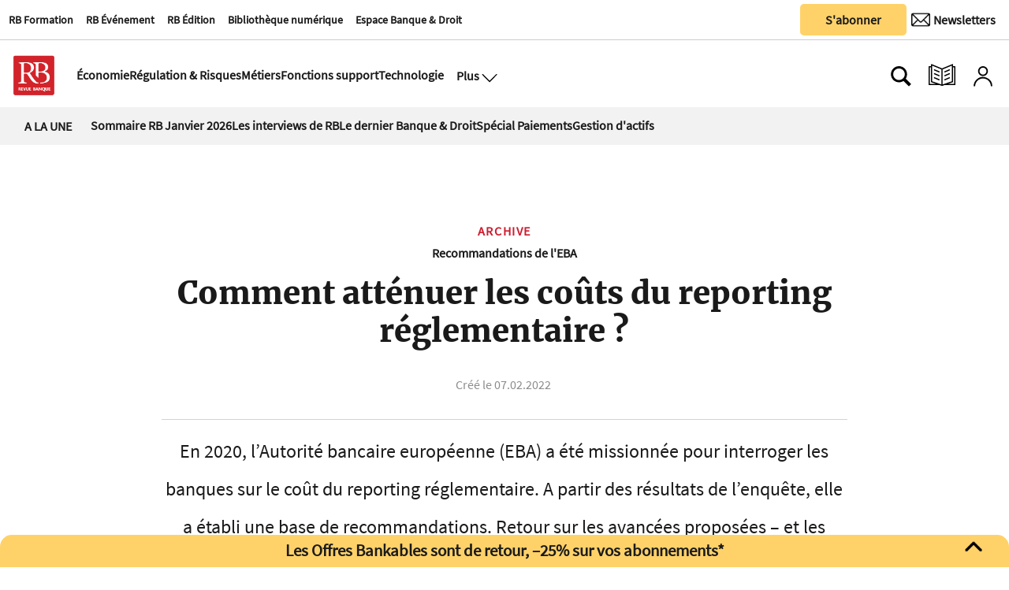

--- FILE ---
content_type: text/html
request_url: https://www.revue-banque.fr/archive/comment-attenuer-les-couts-reporting-reglementaire-CXRBB00057
body_size: 24802
content:
  <!doctype html>  <html class="ltr" dir="ltr" lang="fr-FR"> <head> <meta content="text/html; charset=UTF-8" http-equiv="content-type"> <title>Comment atténuer les coûts du reporting réglementaire ?</title> <link rel="icon" sizes="192x192" href="/base-portlet/webrsrc/ctxvar/26b391d7-dc58-4311-a561-c45148fcc7fc.png"> <link rel="icon" sizes="72x72" href="/base-portlet/webrsrc/ctxvar/a8b37b44-fd4a-4716-98d5-15b6e6e92224.png"> <link rel="icon" sizes="36x36" href="/base-portlet/webrsrc/ctxvar/37bb06dd-27c7-45e0-accd-d9f874a832e5.png"> <link rel="icon" sizes="48x48" href="/base-portlet/webrsrc/ctxvar/d7a5384e-7f5e-4e91-9bba-39712a15cb97.png"> <link rel="icon" sizes="144x144" href="/base-portlet/webrsrc/ctxvar/988b4e13-5622-46f8-b608-21069f057618.png"> <link rel="icon" sizes="96x96" href="/base-portlet/webrsrc/ctxvar/ed9c171e-495b-4706-87e6-b5925805df1f.png"> <style amp-custom> .mln_uppercase_mln
		{
			text-transform:uppercase
		}
		
		.mln_small-caps_mln
		{
			font-variant:small-caps
		}
		</style> <meta name="mas-notification-title" content="Comment atténuer les coûts du reporting réglementaire ?"> <meta name="mas-notification-body" content="En 2020, l’EBA a mené une enquête sur le coût de la conformité. L’objectif était double : mieux comprendre les coûts liés à la production des reporting et identifier les moyens de les réduire. La version finale de l’étude a été publiée le 16 décembre 2021, avec deux maîtres mots : intégration et pro"> <link rel="mas-notification-icon" href="https://www.revue-banque.fr/documents/2031417/9697838/4ecdc99f4a5c45a3b138e8a29961e575.png?env=preview"> <link rel="mas-notification-image" href="https://www.revue-banque.fr/binrepository/600x282/0c0/0d0/none/9739565/IBQR/17f03534d1b0000005b_RBB00057_MG119035115.jpg"> <meta name="keywords" content="thomas verdin" data-id="25367364" data-voc-name="author" data-voc-id="24227574"> <meta name="keywords" content="johan leroy" data-id="25434599" data-voc-name="author" data-voc-id="24227574"> <meta name="keywords" content="revue banque nº866" data-id="41146015" data-voc-name="revuenumber" data-voc-id="24282145"> <meta name="keywords" content="article" data-id="77817261" data-voc-name="webtypes" data-voc-id="24228588"> <meta name="keywords" content="expertise et métiers" data-id="96790649" data-voc-name="types_print" data-voc-id="89405614"> <meta name="description" content="En 2020, l’EBA a mené une enquête sur le coût de la conformité. L’objectif était double : mieux comprendre les coûts liés à la production des reporting et identifier les moyens de les réduire. La version finale de l’étude a été publiée le 16 décembre 2021, avec deux maîtres mots : intégration et pro..."> <meta name="twitter:card" content="summary_large_image"> <meta name="twitter:site" content="@RevueBanque"> <meta name="twitter:title" content="Comment atténuer les coûts du reporting réglementaire ?"> <meta name="twitter:description" content=""> <meta name="twitter:image" content="https://www.revue-banque.fr/binrepository/17f03534d1b0000005b_RBB00057_MG119035115.jpg"> <meta name="twitter:url" content="http://www.revue-banque.fr/archive/comment-attenuer-les-couts-reporting-reglementaire-CXRBB00057"> <meta property="og:locale" content="fr_FR"> <meta property="article:publisher" content="https://www.facebook.com/RevueBanque/"> <meta property="article:section" content="Archive"> <meta property="og:type" content="Article"> <meta property="og:title" content="Comment atténuer les coûts du reporting réglementaire ?"> <meta property="og:description" content="En 2020, l’EBA a mené une enquête sur le coût de la conformité. L’objectif était double : mieux comprendre les coûts liés à la production des reporting et identifier les moyens de les réduire. La version finale de l’étude a été publiée le 16 décembre 2021, avec deux maîtres mots : intégration et pro..."> <meta property="og:image" content="https://www.revue-banque.fr/binrepository/600x282/0c0/0d0/none/9739565/IBQR/17f03534d1b0000005b_RBB00057_MG119035115.jpg"> <meta property="og:url" content="https://www.revue-banque.fr/archive/comment-attenuer-les-couts-reporting-reglementaire-CXRBB00057"> <meta property="og:site_name" content="www.revue-banque.fr"> <meta name="ROBOTS" content="INDEX, FOLLOW"> <link rel="canonical" href="https://www.revue-banque.fr/archive/comment-attenuer-les-couts-reporting-reglementaire-CXRBB00057"> <meta name="viewport" content="width=device-width"> <link rel="shortcut icon" href="/base-portlet/webrsrc/theme/20c8fec53521d3c8bd5f98d7e3debe44.png" type="image/x-icon"> <meta name="twitter:card" content="summary_large_image"> <meta name="twitter:site" content="@RevueBanque"> <meta name="viewport" content="width=device-width, initial-scale=1.0"> <meta name="twitter:card" content="summary_large_image"> <meta name="twitter:site" content="@RevueBanque"> <link href="https://www.revue-banque.fr/base-portlet/webrsrc/theme/cbd5ad0fecc90ac77b9b8b8a5ad6fa42.css" rel="stylesheet" type="text/css"> <script type="text/javascript" src="/base-portlet/webrsrc/878d146e07b6f7707aa39255f83ae417.js"></script> <script type="text/javascript">/*<![CDATA[*/var ITER=ITER||{};ITER.CONTEXT=ITER.CONTEXT||{};ITER.CONTEXT.sections=[{sectid:"sect-3efae3733ab07a14aa0bb0bbf1f8e3dd"}];ITER.CONTEXT.isArticlePage=function(){return true};ITER.CONTEXT.articleId="RBB00057";ITER.CONTEXT.contextIs=function(a){return a==="ArticlePage"};ITER.HOOK=ITER.HOOK||{};ITER.HOOK.onDisqusNewComment=function(a){};ITER.RESOURCE=ITER.RESOURCE||{};ITER.RESOURCE.Deferred=function(){var b;var a;var c=new Promise(function(e,d){b=e;a=d});c.resolve=b;c.reject=a;return c};ITER.RESOURCE.onLoad=ITER.RESOURCE.onLoad||[];ITER.RESOURCE.onInit=ITER.RESOURCE.onInit||[];ITER.RESOURCE.onLoad["util-http"]=new ITER.RESOURCE.Deferred();ITER.RESOURCE.onLoad["util-url"]=new ITER.RESOURCE.Deferred();ITER.RESOURCE.onLoad["util-cookie"]=new ITER.RESOURCE.Deferred();ITER.RESOURCE.onLoad["util-event"]=new ITER.RESOURCE.Deferred();ITER.RESOURCE.onLoad["util-message"]=new ITER.RESOURCE.Deferred();ITER.RESOURCE.onLoad.statistics=new ITER.RESOURCE.Deferred();ITER.RESOURCE.onLoad.reading=new ITER.RESOURCE.Deferred();ITER.RESOURCE.onLoad.konami=new ITER.RESOURCE.Deferred();ITER.RESOURCE.onLoad.adblock=new ITER.RESOURCE.Deferred();ITER.RESOURCE.onLoad.captcha=new ITER.RESOURCE.Deferred();ITER.RESOURCE.onLoad["iter-ui-tabs"]=new ITER.RESOURCE.Deferred();ITER.RESOURCE.onLoad["autocomplete-js"]=new ITER.RESOURCE.Deferred();ITER.RESOURCE.onLoad.form=new ITER.RESOURCE.Deferred();ITER.RESOURCE.onLoad["teaser-date"]=new ITER.RESOURCE.Deferred();ITER.RESOURCE.onLoad["search-date"]=new ITER.RESOURCE.Deferred();ITER.RESOURCE.onLoad.unregister=new ITER.RESOURCE.Deferred();ITER.RESOURCE.onLoad.recommendations=new ITER.RESOURCE.Deferred();ITER.RESOURCE.onLoad.surveys=new ITER.RESOURCE.Deferred();ITER.RESOURCE.onLoad["embed-article"]=new ITER.RESOURCE.Deferred();ITER.RESOURCE.CUSTOM=ITER.RESOURCE.CUSTOM||{};ITER.USER=ITER.USER||{};ITER.USER.id="";/*]]>*/</script> <script type="text/javascript" src="/html/js/iter-libraries/iter-util-url.js?v=4.0.244.8" defer onload="ITER.RESOURCE.onLoad['util-url'].resolve(true)"></script> <script type="text/javascript" src="/html/js/iter-libraries/autocomplete.js?v=4.0.244.8" defer onload="ITER.RESOURCE.onLoad['autocomplete-js'].resolve(true)"></script> <script type="text/javascript" src="/html/js/iter-libraries/iter-util-cookie.js?v=4.0.244.8" defer onload="ITER.RESOURCE.onLoad['util-cookie'].resolve(true)"></script> <script type="text/javascript" src="/html/js/iter-libraries/iter-konami.js?v=4.0.244.8" defer onload="ITER.RESOURCE.onLoad['konami'].resolve(true)"></script> <script type="text/javascript" src="/html/js/iter-libraries/iter-util-http.js?v=4.0.244.8" defer onload="ITER.RESOURCE.onLoad['util-http'].resolve(true)"></script> <script type="text/javascript" src="/html/js/iter-libraries/iter-statistics.js?v=4.0.244.8" defer onload="ITER.RESOURCE.onLoad['statistics'].resolve(true)"></script> <script type="text/javascript" src="/html/js/iter-libraries/iter-util-event.js?v=4.0.244.8" defer onload="ITER.RESOURCE.onLoad['util-event'].resolve(true)"></script> <script type="text/javascript" src="/html/js/iter-libraries/iter-reading.js?v=4.0.244.8" defer onload="ITER.RESOURCE.onLoad['reading'].resolve(true)"></script> <script type="text/javascript" src="/html/js/iter-libraries/iter-util-message.js?v=4.0.244.8" defer onload="ITER.RESOURCE.onLoad['util-message'].resolve(true)"></script> <script>/*<![CDATA[*/jQryIter.u="";/*]]>*/</script> <script type="text/javascript">/*<![CDATA[*/(function(a){a.contextSections=function(){return[{sectid:"sect-3efae3733ab07a14aa0bb0bbf1f8e3dd"}]};a.contextIsArticlePage=function(){return true};a.articleId=function(){return"RBB00057"};a.contextIs=function(b){if(b=="HomePage"){return false}else{if(b=="ArticlePage"){return true}else{if(b=="SearchPage"){return false}else{if(b=="SectionPage"){return false}else{if(b=="MetadataPage"){return false}}}}}}})(jQryIter);/*]]>*/</script> <script type="text/javascript" src="https://www.revue-banque.fr/base-portlet/webrsrc/theme/d14fdd0af5a35f2f455cedb9545a0a5a.js"></script> <script async src="https://pagead2.googlesyndication.com/pagead/js/adsbygoogle.js?client=ca-pub-7815795172266645" crossorigin="anonymous"></script> <script>/*<![CDATA[*/function normalize_str(a){queryString=decodeURI(a);queryString=queryString.normalize("NFD").replace(/[̀-ͯ]/g,"");queryString=queryString.replaceAll(" ","_");queryString=queryString.replaceAll("/","_");queryString=queryString.replaceAll("+","_");queryString=queryString.replaceAll("'","_");queryString=queryString.replaceAll("(","_");queryString=queryString.replaceAll(")","");queryString=queryString.replaceAll(".","");queryString=queryString.replaceAll(",","");queryString=queryString.replaceAll("%2C","");queryString=queryString.toLowerCase();return queryString};/*]]>*/</script> <script async src="https://securepubads.g.doubleclick.net/tag/js/gpt.js"></script> <script>/*<![CDATA[*/window.googletag=window.googletag||{cmd:[]};googletag.cmd.push(function(){googletag.defineSlot("/22736453430/Footer-RB-CFC",[[728,90],[180,150]],"div-gpt-ad-1729080428730-0").addService(googletag.pubads());googletag.defineSlot("/22736453430/Rectangle-Bas-RB",[[250,250],[300,250],[300,600]],"div-gpt-ad-1730126291815-0").addService(googletag.pubads());googletag.defineSlot("/22736453430/rectangle_haut",[[300,250],[250,250]],"div-gpt-ad-1729239892437-0").addService(googletag.pubads());googletag.defineSlot("/22736453430/billboard",[[320,100],[750,200]],"div-gpt-ad-1729259751848-0").addService(googletag.pubads());googletag.defineSlot("/22736453430/megabanniere",[[320,100],[970,90]],"div-gpt-ad-1732529242516-0").addService(googletag.pubads());googletag.defineSlot("/22736453430/skyscrapper",[[250,250],[300,600]],"div-gpt-ad-1732202791943-0").addService(googletag.pubads());googletag.defineOutOfPageSlot("/22736453430/horspage","div-gpt-ad-1752157180843-0").addService(googletag.pubads());googletag.defineSlot("/22736453430/archedroite",[[160,600],[300,600],[300,1050]],"div-gpt-ad-1759765922539-0").addService(googletag.pubads());googletag.defineSlot("/22736453430/archegauche",[[160,600],[300,600],[300,1050]],"div-gpt-ad-1759764810763-0").addService(googletag.pubads());googletag.defineSlot("/22736453430/archehaut",[1,1],"div-gpt-ad-1759851577337-0").addService(googletag.pubads());googletag.defineSlot("/22736453430/archeintegrale",[[1,1],"fluid"],"div-gpt-ad-1758208188676-0").addService(googletag.pubads());googletag.pubads().enableSingleRequest();googletag.enableServices()});/*]]>*/</script> <script>/*<![CDATA[*/
  // Injecter les styles
  var style = document.createElement('style');
  style.innerHTML = `
    #custom-popup, #popup-overlay {
      display: none;
      position: fixed;
      z-index: 9999;
    }
    #popup-overlay {
      top: 0;
      left: 0;
      width: 100%;
      height: 100%;
      background: rgba(0,0,0,0.4);
      z-index: 9998;
    }
    #custom-popup {
      top: 50%;
      left: 50%;
      transform: translate(-50%, -50%);
      width: 90%;
      max-width: 380px;
      background: #fff;
      padding: 20px;
      border-radius: 10px;
      box-shadow: 0 8px 16px rgba(0,0,0,0.2);
      text-align: center;
    }
    #custom-popup img {
      width: 100%;
      border-radius: 8px;
      margin-bottom: 12px;
    }
    #custom-popup button {
      background: #004080;
      color: white;
      border: none;
      padding: 10px 18px;
      font-size: 14px;
      border-radius: 5px;
      cursor: pointer;
    }
    #custom-popup .close {
      position: absolute;
      top: 10px;
      right: 14px;
      font-size: 20px;
      cursor: pointer;
      color: #888;
    }
    .arche.droite {
      position: fixed;
      top: 190px;
      z-index: 90;
      right: calc(50% - 160px - 1200px / 2 - 20px);
    }
    .arche.gauche {
      position: fixed;
      top: 190px;
      z-index: 90;
      left: calc(50% - 160px - 1200px / 2 - 20px);
    }

    .arche.haut div#div-gpt-ad-1759851577337-0 > div {
      width: 1200px;
      margin: 0 auto;
    }

    .adContainer_1 > div > #div-gpt-ad-1732529242516-0 > div {
      min-width: 320px;
      min-height: 90px;
    }

    .arche.integrale > div > #div-gpt-ad-1758208188676-0 > div {
      left: calc(50% - 225px - 1200px / 2 - 75px);
      z-index: 1;
      position: fixed;
    }
    div#div-gpt-ad-1729080428730-0 {
      padding: 3% 0;
      width: 1200px;
      text-align: center;
    }
    footer#iter-footer-wrapper {
      z-index: 1;
      background-color: #fff;
    }
  `;
  document.head.appendChild(style);
/*]]>*/</script> <script async src="https://www.googletagmanager.com/gtag/js?id=G-D1JNH6EH6W"></script> <script type="text/javascript">/*<![CDATA[*/window.dataLayer=window.dataLayer||[];function gtag(){dataLayer.push(arguments)}gtag("js",new Date());var canonical=(document.querySelector("link[rel=canonical]")||{}).href;if(typeof canonical==="undefined"){gtag("config","G-D1JNH6EH6W")}else{gtag("config","G-D1JNH6EH6W",{page_location:canonical})};/*]]>*/</script> </head> <body class=" controls-visible signed-out public-page"> <noscript> <iframe src="//www.googletagmanager.com/ns.html?id=GTM-NK9BW6F" height="0" width="0" style="display:none;visibility:hidden"></iframe> </noscript> <script>/*<![CDATA[*/(function(b,m,h,a,g){b[a]=b[a]||[];b[a].push({"gtm.start":new Date().getTime(),event:"gtm.js"});var k=m.getElementsByTagName(h)[0],e=m.createElement(h),c=a!="dataLayer"?"&l="+a:"";e.async=true;e.src="//www.googletagmanager.com/gtm.js?id="+g+c;k.parentNode.insertBefore(e,k)})(window,document,"script","dataLayer","GTM-NK9BW6F");/*]]>*/</script> <script type="text/javascript">/*<![CDATA[*/jQryIter(document).on("click",".ui-accordion-header",function(){jQryIter(window).resize()});/*]]>*/</script> <div class="iter-page-frame"> <header class="iter-header-wrapper" id="iter-header-wrapper">  <div class="portlet-boundary portlet-static-end portlet-nested-portlets header_revueBanque"> <div id="col-60-40" class="col-60-40 row top"> <div class="layout col-60-40-top-one-col col-xs-12 col-md-8 portlet-column nopadding" id="col-60-40-top-one-col"> <div id="1686758459" class="portlet-boundary portlet-static-end menu-portlet firstSectionMenu"> <div id="menu_1686758459" class="menu_secc_unfolded mega_menu simple "> <div class="nav-dropdown nav noSubNav"> <ul class="parent-nav lst cf"> <li class="lst-item tabnav  sect-546 sect-26ce8f5ad54403acafca5ea4e0ca8865"> <a href="https://rb-formation.fr/" rel="nofollow noopener noreferrer" class="tab-item lnk" target="_blank" title="RB Formation"> <span class="iconBefore"></span> <span class="sectionName">RB Formation</span> <span class="iconAfter"></span> </a> </li> <li class="lst-item tabnav  sect-547 sect-3680e45df18b781b99fe966e90812653"> <a href="https://revue-banque.fr/evenement" rel="nofollow noopener noreferrer" class="tab-item lnk" target="_blank" title="RB Événement"> <span class="iconBefore"></span> <span class="sectionName">RB Événement</span> <span class="iconAfter"></span> </a> </li> <li class="lst-item tabnav  sect-548 sect-f3563738ede2613cf68b9475f6cea92b"> <a href="https://edition.revue-banque.fr/" rel="nofollow noopener noreferrer" class="tab-item lnk" target="_blank" title="RB Édition"> <span class="iconBefore"></span> <span class="sectionName">RB Édition</span> <span class="iconAfter"></span> </a> </li> <li class="lst-item tabnav  sect-549 sect-be7eb145f6ccdc64e0ee14a287c50396"> <a href="https://bibliotheque.revue-banque.fr/" rel="nofollow noopener noreferrer" class="tab-item lnk" target="_blank" title="Bibliothèque numérique"> <span class="iconBefore"></span> <span class="sectionName">Bibliothèque numérique</span> <span class="iconAfter"></span> </a> </li> <li class="lst-item tabnav  sect-1405 sect-5449ee0cf1fbd87fd79da1706bc5ad69"> <a href="/espace-banque-droit" class="tab-item lnk" title="Espace Banque &amp; Droit"> <span class="iconBefore"></span> <span class="sectionName">Espace Banque &amp; Droit</span> <span class="iconAfter"></span> </a> </li> </ul> </div> </div> </div> <div id="" class="portlet-boundary portlet-static-end htmlcontainer-portlet"> <div> <script type="didomi/javascript">window.gdprAppliesGlobally=true;(function(){function a(e){if(!window.frames[e]){if(document.body&&document.body.firstChild){var t=document.body;var n=document.createElement("iframe");n.style.display="none";n.name=e;n.title=e;t.insertBefore(n,t.firstChild)}
else{setTimeout(function(){a(e)},5)}}}function e(n,r,o,c,s){function e(e,t,n,a){if(typeof n!=="function"){return}if(!window[r]){window[r]=[]}var i=false;if(s){i=s(e,t,n)}if(!i){window[r].push({command:e,parameter:t,callback:n,version:a})}}e.stub=true;function t(a){if(!window[n]||window[n].stub!==true){return}if(!a.data){return}
var i=typeof a.data==="string";var e;try{e=i?JSON.parse(a.data):a.data}catch(t){return}if(e[o]){var r=e[o];window[n](r.command,r.parameter,function(e,t){var n={};n[c]={returnValue:e,success:t,callId:r.callId};a.source.postMessage(i?JSON.stringify(n):n,"*")},r.version)}}
if(typeof window[n]!=="function"){window[n]=e;if(window.addEventListener){window.addEventListener("message",t,false)}else{window.attachEvent("onmessage",t)}}}e("__tcfapi","__tcfapiBuffer","__tcfapiCall","__tcfapiReturn");a("__tcfapiLocator");(function(e){
 var t=document.createElement("script");t.id="spcloader";t.type="text/javascript";t.async=true;t.src="https://sdk.privacy-center.org/"+e+"/loader.js?target="+document.location.hostname;t.charset="utf-8";var n=document.getElementsByTagName("script")[0];n.parentNode.insertBefore(t,n)})("5a057d0e-97c4-4619-8849-bdab59cc9ff4")})();</script> </div> </div> </div> <div class="layout col-60-40-top-two-col col-xs-12 col-md-4 portlet-column nopadding" id="col-60-40-top-two-col"> <div id="" class="portlet-boundary portlet-static-end htmlcontainer-portlet buttonAbonner"> <div> <a target="_self" href="/abonnements/"><button class="button_sabonner" title="Nos newsletters">S'abonner</button></a> </div> </div> <div id="" class="portlet-boundary portlet-static-end velocitycontainer-portlet buttonNewsLetter"> <a href="https://se.revue-banque.fr/form/58332/23/form.aspx" target="_blank"> <button class="button_newsLetter" aria-label="Newsletter" title="Newsletter" type="submit"> <div class="newsletterIcon"> <img src="https://www.revue-banque.fr/base-portlet/webrsrc/ctxvar/62fd6584-efe8-49bf-a961-9a5142278407.png" alt="Newsletter" style="width:24px!important;margin-right:0px;border-radius:0;"> <span>Newsletters</span> </div> </button> </a> </div> </div> </div> <div id="col-50-50" class="col-50-50 row top"> <div class="layout col-50-50-top-one-col col-xs-12 col-md-6 portlet-column nopadding" id="col-50-50-top-one-col"> </div> <div class="layout col-50-50-top-two-col col-xs-12 col-md-6 portlet-column nopadding" id="col-50-50-top-two-col"> </div> </div> <div id="col-10-90" class="col-10-90 row top"> <div class="layout col-10-90-top-two-col col-xs-12 col-md-11 portlet-column nopadding" id="col-10-90-top-two-col"> <div id="" class="portlet-boundary portlet-static-end htmlcontainer-portlet mainLogo"> <div> <a href="/"> <div class="revueBanqueLogo"></div> </a> </div> </div> <div id="2486326034" class="portlet-boundary portlet-static-end menu-portlet secondSectionMenu"> <div id="menu_2486326034" class="menu_secc_unfolded mega_menu simple "> <div class="nav-dropdown nav noSubNav"> <ul class="parent-nav lst cf"> <li class="lst-item tabnav  sect-91 sect-11481a8efaf39eb1c9961834763815d0"> <a href="/economie" class="tab-item lnk" title="Économie"> <span class="iconBefore"></span> <span class="sectionName">Économie</span> <span class="iconAfter"></span> </a> </li> <li class="lst-item tabnav  sect-92 sect-994d8a770ff6e602a2f82bcf80abbe99"> <a href="/regulation-et-risques" class="tab-item lnk" title="Régulation &amp; Risques"> <span class="iconBefore"></span> <span class="sectionName">Régulation &amp; Risques</span> <span class="iconAfter"></span> </a> </li> <li class="lst-item tabnav  sect-93 sect-a6ea45604eb36db15327ee9f87ced42a"> <a href="/metiers" class="tab-item lnk" title="Métiers"> <span class="iconBefore"></span> <span class="sectionName">Métiers</span> <span class="iconAfter"></span> </a> </li> <li class="lst-item tabnav  sect-94 sect-77d0db69c25053fc5831ffba494c4290"> <a href="/fonctions-support" class="tab-item lnk" title="Fonctions support"> <span class="iconBefore"></span> <span class="sectionName">Fonctions support</span> <span class="iconAfter"></span> </a> </li> <li class="lst-item tabnav  sect-95 sect-38b7ba69063ea857c86bf66022180976"> <a href="/technologie" class="tab-item lnk" title="Technologie"> <span class="iconBefore"></span> <span class="sectionName">Technologie</span> <span class="iconAfter"></span> </a> </li> </ul> </div> </div> </div> <div id="" class="portlet-boundary portlet-static-end htmlcontainer-portlet displayMenuModal"> <div> <button class="btn_modal" aria-label="Ouvre le menu plus" title="Menu plus" onclick="toggleMenuPlus()"> <span>Plus</span> <div class="open_modal"></div> </button> </div> </div> <div class="portlet-boundary portlet-static-end portlet-nested-portlets plusBlock hidden"> <div id="col-40-60" class="col-40-60 container row top"> <div class="layout col-40-60-top-two-col col-xs-12 col-md-8 portlet-column nopadding" id="col-40-60-top-two-col"> <div id="2607303055" class="portlet-boundary portlet-static-end menu-portlet menuPlus"> <div id="menu_2607303055" class="menu_secc_unfolded mega_menu simple vertical"> <div class="nav-dropdown nav noSubNav"> <ul class="parent-nav lst cf"> <li class="lst-item tabnav  sect-100 sect-73c3d9c475043b6d5a98d5ec651e5b8a"> <div class="tab-grp"> <a href="#" rel="nofollow" class="tab-item lnk" title="Économie"> <span class="iconBefore"></span> <strong class="sectionName">Économie</strong> <span class="iconAfter"></span> </a> <span class="hasChildsIcon"></span> <div class="child-nav cf"> <ul class="lst-std lst level-2"> <div class="lst-items"> <li class="lst-item   sect-787 sect-4dbaa943e7bbc68f815b7523c62494c3"> <a href="/economie/politique-monetaire" class=" lnk" title="Politique monétaire"> <span class="iconBefore"></span> <span class="sectionName">Politique monétaire</span> <span class="iconAfter"></span> </a> </li> <li class="lst-item   sect-788 sect-1c17dd34c48ff2171edadfa7ea64ecee"> <a href="/economie/macro-economie" class=" lnk" title="Macro-économie"> <span class="iconBefore"></span> <span class="sectionName">Macro-économie</span> <span class="iconAfter"></span> </a> </li> <li class="lst-item   sect-789 sect-60e2f794e515395992c52f94bc12f046"> <a href="/economie/risque-politique" class=" lnk" title="Risque politique"> <span class="iconBefore"></span> <span class="sectionName">Risque politique</span> <span class="iconAfter"></span> </a> </li> </div> </ul> </div> </div> </li> <li class="lst-item tabnav  sect-106 sect-7f5e77ba5b65113bcfeb57a9cf62d6dc"> <div class="tab-grp"> <a href="/regulation-et-risques" class="tab-item lnk" title="Régulation &amp; Risques"> <span class="iconBefore"></span> <strong class="sectionName">Régulation &amp; Risques</strong> <span class="iconAfter"></span> </a> <span class="hasChildsIcon"></span> <div class="child-nav cf"> <ul class="lst-std lst level-2"> <div class="lst-items"> <li class="lst-item   sect-790 sect-2cb5c73f07038b7114b157b3f8b83cac"> <a href="/regulation-et-risques/reglementation" class=" lnk" title="Réglementation"> <span class="iconBefore"></span> <span class="sectionName">Réglementation</span> <span class="iconAfter"></span> </a> </li> <li class="lst-item   sect-791 sect-f6625d652471345599ed63f27f7fb559"> <a href="/regulation-et-risques/supervision" class=" lnk" title="Supervision"> <span class="iconBefore"></span> <span class="sectionName">Supervision</span> <span class="iconAfter"></span> </a> </li> <li class="lst-item   sect-824 sect-ac97f2994d8cafc28cf35812a2c0e8cd"> <a href="/regulation-et-risques/cybersecurite" class=" lnk" title="Cybersécurité"> <span class="iconBefore"></span> <span class="sectionName">Cybersécurité</span> <span class="iconAfter"></span> </a> </li> <li class="lst-item   sect-825 sect-5a2e93c5dd4103ee9f183ad9c004f435"> <a href="/regulation-et-risques/finance-responsable" class=" lnk" title="Finance responsable"> <span class="iconBefore"></span> <span class="sectionName">Finance responsable</span> <span class="iconAfter"></span> </a> </li> <li class="lst-item   sect-826 sect-8f2d5f069810e37f9a037a1555b00f21"> <a href="/regulation-et-risques/gouvernance" class=" lnk" title="Gouvernance"> <span class="iconBefore"></span> <span class="sectionName">Gouvernance</span> <span class="iconAfter"></span> </a> </li> </div> </ul> </div> </div> </li> <li class="lst-item tabnav  sect-109 sect-0c502580b74ed6d3f8968513d821528d"> <div class="tab-grp"> <a href="/metiers" class="tab-item lnk" title="Métiers"> <span class="iconBefore"></span> <strong class="sectionName">Métiers</strong> <span class="iconAfter"></span> </a> <span class="hasChildsIcon"></span> <div class="child-nav cf"> <ul class="lst-std lst level-2"> <div class="lst-items"> <li class="lst-item   sect-795 sect-3a34dc2db3524545667a66648e77e871"> <a href="/metiers/banque-de-detail" class=" lnk" title="Banque de détail"> <span class="iconBefore"></span> <span class="sectionName">Banque de détail</span> <span class="iconAfter"></span> </a> </li> <li class="lst-item   sect-796 sect-05abdbe8258ffbabca1289d085fe63a9"> <a href="/metiers/banque-de-financement-et-d-investissement-bfi" class=" lnk" title="Banque de financement et d'investissement (BFI)"> <span class="iconBefore"></span> <span class="sectionName">Banque de financement et d'investissement (BFI)</span> <span class="iconAfter"></span> </a> </li> <li class="lst-item   sect-797 sect-10bb74f47dee6f86414a32222c1bc7d4"> <a href="/metiers/assurance" class=" lnk" title="Assurance"> <span class="iconBefore"></span> <span class="sectionName">Assurance</span> <span class="iconAfter"></span> </a> </li> <li class="lst-item   sect-798 sect-4caf43bf4b4f2732feeb3ef5099a6587"> <a href="/metiers/gestion-d-actifs" class=" lnk" title="Gestion d'actifs"> <span class="iconBefore"></span> <span class="sectionName">Gestion d'actifs</span> <span class="iconAfter"></span> </a> </li> <li class="lst-item   sect-827 sect-349a4398f65915d8c0cf872a45b59375"> <a href="/metiers/capital-investissement" class=" lnk" title="Capital-investissement"> <span class="iconBefore"></span> <span class="sectionName">Capital-investissement</span> <span class="iconAfter"></span> </a> </li> <li class="lst-item   sect-800 sect-1542ba5016b6a351f8e0fe29ca4fc827"> <a href="/metiers/services-financiers-specialises" class=" lnk" title="Services financiers spécialisés"> <span class="iconBefore"></span> <span class="sectionName">Services financiers spécialisés</span> <span class="iconAfter"></span> </a> </li> <li class="lst-item   sect-828 sect-f870030edca8eb4acca7cad8758dd116"> <a href="/metiers/paiements" class=" lnk" title="Paiements"> <span class="iconBefore"></span> <span class="sectionName">Paiements</span> <span class="iconAfter"></span> </a> </li> <li class="lst-item   sect-829 sect-ce85fc511c8fde92ddb5564425f08546"> <a href="/metiers/infrastructures-de-marche" class=" lnk" title="Infrastructures de marché"> <span class="iconBefore"></span> <span class="sectionName">Infrastructures de marché</span> <span class="iconAfter"></span> </a> </li> </div> </ul> </div> </div> </li> <li class="lst-item tabnav  sect-115 sect-b133bd689b8b471f6f1931e0358ed394"> <div class="tab-grp"> <a href="/fonctions-support" class="tab-item lnk" title="Fonctions support"> <span class="iconBefore"></span> <strong class="sectionName">Fonctions support</strong> <span class="iconAfter"></span> </a> <span class="hasChildsIcon"></span> <div class="child-nav cf"> <ul class="lst-std lst level-2"> <div class="lst-items"> <li class="lst-item   sect-803 sect-e1796e023a6a34edd90f386d0299c37d"> <a href="/fonctions-support/strategie" class=" lnk" title="Stratégie"> <span class="iconBefore"></span> <span class="sectionName">Stratégie</span> <span class="iconAfter"></span> </a> </li> <li class="lst-item   sect-804 sect-92c764fb19d25a856f9600cab55f2739"> <a href="/fonctions-support/communication-marketing" class=" lnk" title="Communication | Marketing"> <span class="iconBefore"></span> <span class="sectionName">Communication | Marketing</span> <span class="iconAfter"></span> </a> </li> <li class="lst-item   sect-805 sect-410f69cf1b7efdeb58e9cadc5bf29a9d"> <a href="/fonctions-support/ressources-humaines-management" class=" lnk" title="Ressources humaines | Management"> <span class="iconBefore"></span> <span class="sectionName">Ressources humaines | Management</span> <span class="iconAfter"></span> </a> </li> <li class="lst-item   sect-806 sect-39790295da7c8b5d6f8b613682d490bb"> <a href="/fonctions-support/conformite-juridique" class=" lnk" title="Conformité | Juridique"> <span class="iconBefore"></span> <span class="sectionName">Conformité | Juridique</span> <span class="iconAfter"></span> </a> </li> <li class="lst-item   sect-823 sect-50c8e3a387e6096954b3684cc49bc51a"> <a href="/fonctions-support/comptabilite-tresorerie" class=" lnk" title="Comptabilité | Trésorerie"> <span class="iconBefore"></span> <span class="sectionName">Comptabilité | Trésorerie</span> <span class="iconAfter"></span> </a> </li> </div> </ul> </div> </div> </li> <li class="lst-item tabnav  sect-120 sect-7f66368854ab326b54e129342a25114c"> <div class="tab-grp"> <a href="/technologie" class="tab-item lnk" title="Technologie"> <span class="iconBefore"></span> <strong class="sectionName">Technologie</strong> <span class="iconAfter"></span> </a> <span class="hasChildsIcon"></span> <div class="child-nav cf"> <ul class="lst-std lst level-2"> <div class="lst-items"> <li class="lst-item   sect-808 sect-b860c874633817ad3f906ce99d3aaba2"> <a href="/technologie/data-cloud" class=" lnk" title="Data | Cloud"> <span class="iconBefore"></span> <span class="sectionName">Data | Cloud</span> <span class="iconAfter"></span> </a> </li> <li class="lst-item   sect-809 sect-b0c5e2ed8d1328f69b6c169e4513b4e1"> <a href="/technologie/blockchain-cryptoactifs" class=" lnk" title="Blockchain | Cryptoactifs"> <span class="iconBefore"></span> <span class="sectionName">Blockchain | Cryptoactifs</span> <span class="iconAfter"></span> </a> </li> <li class="lst-item   sect-810 sect-a1cea3ecd98500242b12d7fb61acc584"> <a href="/technologie/systemes-d-information" class=" lnk" title="Systèmes d’information"> <span class="iconBefore"></span> <span class="sectionName">Systèmes d’information</span> <span class="iconAfter"></span> </a> </li> <li class="lst-item   sect-811 sect-a635ecf946aca16ff971cbb6f3202865"> <a href="/technologie/intelligence-artificielle" class=" lnk" title="Intelligence artificielle"> <span class="iconBefore"></span> <span class="sectionName">Intelligence artificielle</span> <span class="iconAfter"></span> </a> </li> </div> </ul> </div> </div> </li> </ul> </div> </div> </div> </div> <div class="layout col-40-60-top-one-col col-xs-12 col-md-4 portlet-column nopadding" id="col-40-60-top-one-col"> <div id="1148411532" class="portlet-boundary portlet-static-end menu-portlet menuPlus"> <div id="menu_1148411532" class="menu_secc_unfolded mega_menu simple "> <div class="nav-dropdown nav noSubNav"> <ul class="parent-nav lst cf"> <li class="lst-item tabnav  sect-137 sect-a915905fe816bfdd670b9e4a89471d71"> <a href="/dossiers" class="tab-item lnk" title="Dossier"> <span class="iconBefore"></span> <span class="sectionName">Dossier</span> <span class="iconAfter"></span> </a> </li> <li class="lst-item tabnav  sect-138 sect-582eaa0678a1acb0e16d7356b7e9caff"> <a href="/espace-banque-droit" class="tab-item lnk" title="Espace Banque &amp; Droit"> <span class="iconBefore"></span> <span class="sectionName">Espace Banque &amp; Droit</span> <span class="iconAfter"></span> </a> </li> <li class="lst-item tabnav  sect-139 sect-ec30fcbc6bb1823ecb0d75c2163113d7"> <a href="/nos-experts" class="tab-item lnk" title="Nos experts"> <span class="iconBefore"></span> <span class="sectionName">Nos experts</span> <span class="iconAfter"></span> </a> </li> <li class="lst-item tabnav  sect-140 sect-571df1180cc1147f87685b452e723bdd"> <a href="/nominations" class="tab-item lnk" title="Nominations"> <span class="iconBefore"></span> <span class="sectionName">Nominations</span> <span class="iconAfter"></span> </a> </li> <li class="lst-item tabnav  sect-2171 sect-84e5d1c11e87e1d8761b9082f1a554ea"> <a href="/lectures" class="tab-item lnk" title="Lectures"> <span class="iconBefore"></span> <span class="sectionName">Lectures</span> <span class="iconAfter"></span> </a> </li> <li class="lst-item tabnav  sect-141 sect-28dbc2c2a0def693e886a0f656751cba"> <div class="tab-grp"> <a href="https://kiosque.revue-banque.fr/epaper/" rel="nofollow noopener noreferrer" class="tab-item lnk" target="_blank" title="Nos Revues"> <span class="iconBefore"></span> <strong class="sectionName">Nos Revues</strong> <span class="iconAfter"></span> </a> <span class="hasChildsIcon"></span> <div class="child-nav cf"> <ul class="lst-std lst level-2"> <div class="lst-items"> <li class="lst-item   sect-142 sect-c5230b56e3dfa501b4de79c37df5bb34"> <a href="/revues/revue-banque" class=" lnk" title="Revue Banque"> <span class="iconBefore"></span> <span class="sectionName">Revue Banque</span> <span class="iconAfter"></span> </a> </li> <li class="lst-item   sect-143 sect-9e7210a6df5d017c2722aaec7a314e6c"> <a href="/revues/banque-droit" class=" lnk" title="Banque &amp; Droit"> <span class="iconBefore"></span> <span class="sectionName">Banque &amp; Droit</span> <span class="iconAfter"></span> </a> </li> </div> </ul> </div> </div> </li> <li class="lst-item tabnav  sect-145 sect-1a5bd5c52bdcf2f997d161abf4d1ff3d"> <a href="/abonnements" class="tab-item lnk" title="Abonnements"> <span class="iconBefore"></span> <span class="sectionName">Abonnements</span> <span class="iconAfter"></span> </a> </li> <li class="lst-item tabnav  sect-2872 sect-205a864383fe94d30a1b9fa8ab228300"> <a href="/abonnement-entreprise-multiaccess" class="tab-item lnk" title="MultiAccess"> <span class="iconBefore"></span> <span class="sectionName">MultiAccess</span> <span class="iconAfter"></span> </a> </li> <li class="lst-item tabnav  sect-1365 sect-965bf41454a114bf258cc57daedee10e"> <a href="https://se.revue-banque.fr/form/58332/23/form.aspx" rel="nofollow noopener noreferrer" class="tab-item lnk" target="_blank" title="Newsletters"> <span class="iconBefore"></span> <span class="sectionName">Newsletters</span> <span class="iconAfter"></span> </a> </li> <li class="lst-item tabnav  sect-2294 sect-39dd34c37a9bf1d3fbf3adbc32647c92"> <a href="https://support.revue-banque.fr/" rel="nofollow noopener noreferrer" class="tab-item lnk" target="_blank" title="Aide (FAQ)"> <span class="iconBefore"></span> <span class="sectionName">Aide (FAQ)</span> <span class="iconAfter"></span> </a> </li> </ul> </div> </div> </div> <div id="2245199577" class="portlet-boundary portlet-static-end menu-portlet sitesExternes"> <div id="menu_2245199577" class="menu_secc_unfolded vertical"> <div class="nav-dropdown nav noSubNav"> <ul class="parent-nav lst cf"> <li class="lst-item tabnav  sect-546 sect-26ce8f5ad54403acafca5ea4e0ca8865"> <a href="https://rb-formation.fr/" rel="nofollow noopener noreferrer" class="tab-item lnk" target="_blank" title="RB Formation"> <span class="iconBefore"></span> <span class="sectionName">RB Formation</span> <span class="iconAfter"></span> </a> </li> <li class="lst-item tabnav  sect-547 sect-3680e45df18b781b99fe966e90812653"> <a href="https://revue-banque.fr/evenement" rel="nofollow noopener noreferrer" class="tab-item lnk" target="_blank" title="RB Événement"> <span class="iconBefore"></span> <span class="sectionName">RB Événement</span> <span class="iconAfter"></span> </a> </li> <li class="lst-item tabnav  sect-548 sect-f3563738ede2613cf68b9475f6cea92b"> <a href="https://edition.revue-banque.fr/" rel="nofollow noopener noreferrer" class="tab-item lnk" target="_blank" title="RB Édition"> <span class="iconBefore"></span> <span class="sectionName">RB Édition</span> <span class="iconAfter"></span> </a> </li> <li class="lst-item tabnav  sect-549 sect-be7eb145f6ccdc64e0ee14a287c50396"> <a href="https://bibliotheque.revue-banque.fr/" rel="nofollow noopener noreferrer" class="tab-item lnk" target="_blank" title="Bibliothèque numérique"> <span class="iconBefore"></span> <span class="sectionName">Bibliothèque numérique</span> <span class="iconAfter"></span> </a> </li> <li class="lst-item tabnav  sect-1405 sect-5449ee0cf1fbd87fd79da1706bc5ad69"> <a href="/espace-banque-droit" class="tab-item lnk" title="Espace Banque &amp; Droit"> <span class="iconBefore"></span> <span class="sectionName">Espace Banque &amp; Droit</span> <span class="iconAfter"></span> </a> </li> </ul> </div> </div> </div> <div id="" class="portlet-boundary portlet-static-end htmlcontainer-portlet menuPlus_contactSection"> <div> <nav class="media_icons"> <button class="button buttonLinkedin" title="LinkedIn"><a target="_blank" href="https://www.linkedin.com/company/revue-banque/"> <div class="linkedin_icon"></div></a></button> <button class="button buttonTwitter" title="Twitter"><a target="_blank" href="https://twitter.com/RevueBanque"> <div class="twitter_icon"></div></a></button> <button class="button buttonYoutube" title="Youtube"><a target="_blank" href=" https://www.youtube.com/c/revuebanque"> <div class="youtube_icon"></div></a></button> <button class="button buttonFacebook" title="Facebook"><a target="_blank" href="https://www.facebook.com/RevueBanque/"> <div class="facebook_icon"></div></a></button> </nav> <div class="contactLink"> <a href="/contact" target="_blank"><p>Nous contacter</p></a> </div> </div> </div> </div> </div> </div> </div> <div class="layout col-10-90-top-one-col col-xs-12 col-md-1 portlet-column nopadding" id="col-10-90-top-one-col"> <div id="" class="portlet-boundary portlet-static-end htmlcontainer-portlet secondMenuIcons"> <div>  <nav class="navBarIcons"> <button data-lupebtn class="search" title="Page de recherche"> <div class="header_icon search_icon"></div> </button> <button id="epaper" class="epaper" title="Feuilleteur"> <a target="_blank" href="https://kiosque.revue-banque.fr/epaper/"> <div class="header_icon epaper_icon"></div> </a> </button> <button id="buttonLogin" class="login"> <div class="header_icon login_icon"></div> <ul class="userMenu"> <li id="buttonProfile"><a href="/account?page=login">Mon profil</a></li> <li id="buttonFavoris"><a href="/favoris">Favoris</a></li> <li id="buttonLogout"> <div onclick="ITER.SUBSCRIPTION.SHOP.logout()"> <div id="botonCerrarSesion" class="header_icon logout_icon"> </div> </div> </li> </ul> </button> <div class="favorisMobile"> <a href="/favoris"></a> </div> </nav>  </div> </div> </div> </div> <div id="col-100" class="col-100 row top"> <div class="layout col-100-top-one-col col-xs-12 portlet-column nopadding" id="col-100-top-one-col"> <div id="" class="portlet-boundary portlet-static-end htmlcontainer-portlet overlayShadowed hidden"> <div> </div> </div> <div id="" class="portlet-boundary portlet-static-end htmlcontainer-portlet title_today_topics"> <div> <span>A LA UNE </span> </div> </div> <div id="" class="portlet-boundary portlet-static-end dayly-topics-portlet daily_topics_menu"> <div class="temas-dia"> <div class="tema1" data-categoryid="956172588"> <div class="icono-tema-anterior"></div> <div class="texto-tema"> <a href="/sommaire/-/meta/revue-banque-n-911-912">Sommaire RB Janvier 2026 </a> </div> <div class="icono-tema-posterior"></div> </div> <div class="separador-tema"></div> <div class="tema2" data-categoryid="96790627"> <div class="icono-tema-anterior"></div> <div class="texto-tema"> <a href="/banque-et-droit/-/meta/l-interview">Les interviews de RB</a> </div> <div class="icono-tema-posterior"></div> </div> <div class="separador-tema"></div> <div class="tema3" data-categoryid="828946421"> <div class="icono-tema-anterior"></div> <div class="texto-tema"> <a href="/sommaire/-/meta/banque-et-droit-n-224">Le dernier Banque &amp; Droit</a> </div> <div class="icono-tema-posterior"></div> </div> <div class="separador-tema"></div> <div class="tema4" data-categoryid="-1"> <div class="icono-tema-anterior"></div> <div class="texto-tema"> <a href="/metiers/paiements">Spécial Paiements</a> </div> <div class="icono-tema-posterior"></div> </div> <div class="separador-tema"></div> <div class="tema5" data-categoryid="-1"> <div class="icono-tema-anterior"></div> <div class="texto-tema"> <a href="/metiers/gestion-d-actifs">Gestion d'actifs</a> </div> <div class="icono-tema-posterior"></div> </div> <div class="clear"></div> </div> </div> <div id="" class="portlet-boundary portlet-static-end htmlcontainer-portlet"> <div> </div> </div> <div class="portlet-boundary portlet-static-end portlet-nested-portlets metaLocatorAuthor searchModalNested"> <div id="col-100" class="col-100"> <div class="row top"> <div class="layout col-100-top-one-col col-xs-12 portlet-column nopadding" id="col-100-top-one-col"> <div id="" class="portlet-boundary portlet-static-end htmlcontainer-portlet modalSearchContainer"> <div> </div> </div> <div id="" class="portlet-boundary portlet-static-end htmlcontainer-portlet modalSearchLabel"> <div> <div class="labelSearch"> <h4>RECHERCHEZ UN ARTICLE, UNE CHRONIQUE, PARMI L'ENSEMBLE DES PUBLICATIONS</h4> </div> </div> </div> <div id="1389663555" class="portlet-boundary portlet-static-end search-filters-portlet modalSearchField"> <span class="iter-field iter-field-text iter-field-inline"> <span class="iter-field-content"> <span class="iter-field-element "> <input class="iter-field-input iter-field-input-text" id="_1389663555_keywords" name="_1389663555_keywords" type="text" value onkeydown="javascript:_1389663555_onKeyEnterFilterSearch(event)" placeholder=""> </span> </span> </span> <span class="iter-button iter-button-submit"> <span class="iter-button-content "> <input class="iter-button-input iter-button-input-submit" id="_1389663555_search" name="_1389663555_search" type="submit" value="Rechercher " onclick="javascript:_1389663555_onClickFilterSearch()"> </span> </span> <script type="text/javascript">/*<![CDATA[*/function getFormattedNumber(e,f){var h=parseInt(e);var g=h;if(f){g=g+1}if(g<10){g="0"+g}return g};/*]]>*/</script> <div class="iter-panel"> <div class="iter-panel-content iter-widget-stdmod"> <div class="iter-panel-bd"> <div> <fieldset class="iter-fieldset"> <div class="iter-fieldset-content "> <span class="iter-field iter-field-choice"> <span class="iter-field-content"> <span class="iter-field-element iter-field-label-right"> <input class="iter-field-input iter-field-input-choice" id="_1389663555_checkArticleCheckbox" name="_1389663555_checkArticleCheckbox" type="checkbox"> </span> <label class="iter-field-label" for="_1389663555_checkArticleCheckbox"> Articles </label> </span> </span> <span class="iter-field iter-field-choice"> <span class="iter-field-content"> <span class="iter-field-element iter-field-label-right"> <input class="iter-field-input iter-field-input-choice" id="_1389663555_checkPollCheckbox" name="_1389663555_checkPollCheckbox" type="checkbox"> </span> <label class="iter-field-label" for="_1389663555_checkPollCheckbox"> Questionnaires </label> </span> </span> </div> </fieldset> </div> </div> </div> <script type="text/javascript">/*<![CDATA[*/function _1389663555_cleanKeywords(i){var j="";var h="";for(var f=0;f<i.length;f++){var g=i[f];if(!(g=="/"||g=="\\"||g=="~"||g=="!"||g=="("||g==")")){h+=g}else{h+=" "}}h=encodeURIComponent(h);for(var f=0;f<h.length;f++){var g=h[f];if(g=="'"){j+="%27"}else{j+=g}}return j}var categoriesList=new Array();var layoutsList=new Array();var currentId="25094521";if(currentId&&currentId!="0"&&currentId!="-1"){layoutsList.push(currentId)}var currentId="25094525";if(currentId&&currentId!="0"&&currentId!="-1"){layoutsList.push(currentId)}var currentId="29304472";if(currentId&&currentId!="0"&&currentId!="-1"){layoutsList.push(currentId)}var currentId="84240753";if(currentId&&currentId!="0"&&currentId!="-1"){layoutsList.push(currentId)}var currentId="25094489";if(currentId&&currentId!="0"&&currentId!="-1"){layoutsList.push(currentId)}var currentId="117346974";if(currentId&&currentId!="0"&&currentId!="-1"){layoutsList.push(currentId)}var currentId="84240761";if(currentId&&currentId!="0"&&currentId!="-1"){layoutsList.push(currentId)}var currentId="25094485";if(currentId&&currentId!="0"&&currentId!="-1"){layoutsList.push(currentId)}var currentId="25094555";if(currentId&&currentId!="0"&&currentId!="-1"){layoutsList.push(currentId)}var currentId="84240763";if(currentId&&currentId!="0"&&currentId!="-1"){layoutsList.push(currentId)}var currentId="25094559";if(currentId&&currentId!="0"&&currentId!="-1"){layoutsList.push(currentId)}var currentId="25094519";if(currentId&&currentId!="0"&&currentId!="-1"){layoutsList.push(currentId)}var currentId="84240757";if(currentId&&currentId!="0"&&currentId!="-1"){layoutsList.push(currentId)}var currentId="120388358";if(currentId&&currentId!="0"&&currentId!="-1"){layoutsList.push(currentId)}var currentId="25094543";if(currentId&&currentId!="0"&&currentId!="-1"){layoutsList.push(currentId)}var currentId="25094549";if(currentId&&currentId!="0"&&currentId!="-1"){layoutsList.push(currentId)}var currentId="25094553";if(currentId&&currentId!="0"&&currentId!="-1"){layoutsList.push(currentId)}var currentId="25094507";if(currentId&&currentId!="0"&&currentId!="-1"){layoutsList.push(currentId)}var currentId="25094501";if(currentId&&currentId!="0"&&currentId!="-1"){layoutsList.push(currentId)}var currentId="25094495";if(currentId&&currentId!="0"&&currentId!="-1"){layoutsList.push(currentId)}var currentId="25094487";if(currentId&&currentId!="0"&&currentId!="-1"){layoutsList.push(currentId)}var currentId="84240759";if(currentId&&currentId!="0"&&currentId!="-1"){layoutsList.push(currentId)}var currentId="25094511";if(currentId&&currentId!="0"&&currentId!="-1"){layoutsList.push(currentId)}var currentId="25094499";if(currentId&&currentId!="0"&&currentId!="-1"){layoutsList.push(currentId)}var currentId="25094497";if(currentId&&currentId!="0"&&currentId!="-1"){layoutsList.push(currentId)}var currentId="25094547";if(currentId&&currentId!="0"&&currentId!="-1"){layoutsList.push(currentId)}var currentId="24467609";if(currentId&&currentId!="0"&&currentId!="-1"){layoutsList.push(currentId)}var currentId="84240755";if(currentId&&currentId!="0"&&currentId!="-1"){layoutsList.push(currentId)}var currentId="84240765";if(currentId&&currentId!="0"&&currentId!="-1"){layoutsList.push(currentId)}var currentId="25094505";if(currentId&&currentId!="0"&&currentId!="-1"){layoutsList.push(currentId)}var currentId="25094503";if(currentId&&currentId!="0"&&currentId!="-1"){layoutsList.push(currentId)}var currentId="25094493";if(currentId&&currentId!="0"&&currentId!="-1"){layoutsList.push(currentId)}var currentId="25094517";if(currentId&&currentId!="0"&&currentId!="-1"){layoutsList.push(currentId)}var currentId="25094523";if(currentId&&currentId!="0"&&currentId!="-1"){layoutsList.push(currentId)}var currentId="25094545";if(currentId&&currentId!="0"&&currentId!="-1"){layoutsList.push(currentId)}var currentId="25094509";if(currentId&&currentId!="0"&&currentId!="-1"){layoutsList.push(currentId)}var currentId="25094491";if(currentId&&currentId!="0"&&currentId!="-1"){layoutsList.push(currentId)}function _1389663555_onClickFilterSearch(){var l=_1389663555_cleanKeywords(jQryIter("#_1389663555_keywords").val());if(l.length>0){var h="19840116";var j="20260116";var i="relevance";var k="false";var m="false";if(jQryIter("#_1389663555_startYear").val()){h=jQryIter("#_1389663555_startYear").val()+getFormattedNumber(jQryIter("#_1389663555_startMonth").val(),false)+getFormattedNumber(jQryIter("#_1389663555_startDay").val(),false)}if(jQryIter("#_1389663555_endYear").val()){j=jQryIter("#_1389663555_endYear").val()+getFormattedNumber(jQryIter("#_1389663555_endMonth").val(),false)+getFormattedNumber(jQryIter("#_1389663555_endDay").val(),false)}if(jQryIter("#_1389663555_order").val()){i=jQryIter("#_1389663555_order").val()}if(jQryIter("#_1389663555_checkArticleCheckbox").val()){k=jQryIter("#_1389663555_checkArticleCheckbox").is(":checked")}if(jQryIter("#_1389663555_checkPollCheckbox").val()){m=jQryIter("#_1389663555_checkPollCheckbox").is(":checked")}var n="/services/search-results/-/search/";n+=l;n+="/false/false";n+="/"+h+"/"+j;n+="/"+i;n+="/"+k+"/"+m;n+="/"+0+"/"+0;n+="/meta/";if(categoriesList&&categoriesList.length>0){n+=categoriesList.join("-")}else{n+="0"}n+="/";if(layoutsList&&layoutsList.length>0){n+=layoutsList.join("-")}else{n+="0"}n+="/0";n+="/1";window.location.href=n}}function _1389663555_onKeyEnterFilterSearch(b){if(b.keyCode==13){_1389663555_onClickFilterSearch()}};/*]]>*/</script> </div> </div> <div id="" class="portlet-boundary portlet-static-end htmlcontainer-portlet modalSearchLabel"> <div> <div class="labelSearch"> <h4>RECHERCHEZ UN AUTEUR</h4> </div> </div> </div> <div id="" class="portlet-boundary portlet-static-end metadata-locator-portlet metaLocatorAuthorSearch"> <p class="autocompleteWrapper"> </p> <div class="autocompleteLabel"></div> <div class="autcompleteInputWrapper"> <input type="text" id="autocomplete" class="ui-autocomplete-input autocompleteInput" autocomplete="off" role="textbox" aria-autocomplete="list" aria-haspopup="true"> <input type="text" id="autocomplete-example" class="ui-autocomplete-input autocompleteInput" autocomplete="off" role="textbox" aria-autocomplete="list" aria-haspopup="true"> </div> <p></p> <script type="text/javascript">/*<![CDATA[*/ITER.RESOURCE.onLoad["autocomplete-js"].then(function(){AutoComplete({Delay:100,HttpHeaders:{"Content-type":"application/json"},HttpMethod:"GET",MinChars:2,_Post:function(b){return JSON.parse(b).map(function(a){return{Value:a.url,Label:a.label}})},QueryArg:"term",_Select:function(b){location=b.getAttribute("data-autocomplete-value")},_Url:function(){return"/news-portlet/metalocator/"+5+"/24227574/-/"+true+"/"+25093662+"/"+9739565+"/application_json"}},"#autocomplete-example")});jQryIter(function(){jQryIter("#autocomplete").autocomplete({source:function(f,e){var d="/news-portlet/metalocator/"+5+"/24227574/-/"+true+"/"+25093662+"/"+9739565+"/application_json?term="+f.term;jQryIter.ajax({url:d,dataType:"json",success:function(a){e(jQryIter.map(a,function(b){return{id:b.id,label:b.label,value:b.value,url:b.url}}));jQryIter("#autocomplete").removeClass("ui-autocomplete-loading")},error:function(a){jQryIter("#autocomplete").removeClass("ui-autocomplete-loading")}})},select:function(d,c){location=c.item.url},delay:100,minLength:2,html:true,open:function(d,c){jQryIter(".ui-autocomplete").css("z-index",1000)}})});/*]]>*/</script> </div> <div id="" class="portlet-boundary portlet-static-end htmlcontainer-portlet searchFieldAuthor"> <div> <div> <span class="iter-button iter-button-submit"> <span class="iter-button-content"> <input id="fieldAuthor" type="submit" name="fieldAuthor" value="" class="fieldAuthor iter-button-input iter-button-input-submit"> </span> </span> </div> </div> </div> </div> </div> </div> </div> </div> </div> </div> </header> <div class="iter-content-wrapper iter-droppable-zone" id="iter-content-wrapper"> <div id="main-content" class="content ly-especial detail_revueBanque" role="main"> <div id="col-100-nested" class="col-100-nested"> <div class="container"> <div class="row top"> <div class="col-100-nested col-xs-12 portlet-column nopadding" id="col-100-nested"> <div id="" class="portlet-boundary portlet-static-end adcontainer-portlet mT2 adContainer_1"> </div> <div id="" class="portlet-boundary portlet-static-end adcontainer-portlet mT2 adContainer_1"> <div> <div id="div-gpt-ad-1732529242516-0"> <script>/*<![CDATA[*/googletag.cmd.push(function(){googletag.display("div-gpt-ad-1732529242516-0")});/*]]>*/</script> </div> <div id="div-gpt-ad-1752157180843-0"> <script>/*<![CDATA[*/googletag.cmd.push(function(){googletag.display("div-gpt-ad-1752157180843-0")});/*]]>*/</script> </div> </div> </div> <div id="" class="portlet-boundary portlet-static-end htmlcontainer-portlet"> <div> <script type="text/javascript">/*<![CDATA[*/
(function(){
 function loadOwnpageScript(e){var t="https://script.ownpage.fr/v1/",a=document.createElement("script"),n=document.getElementsByTagName("script")[0];a.type="text/javascript",a.defer=1,a.async=1,a.src=t+"ownpage.js",a.onload=e,a.readyState?a.onreadystatechange=function(){("loaded"==a.readyState||"complete"==a.readyState)&&(a.onreadystatechange=null,e&&"function"==typeof e&&e())}:a.onload=function(){e&&"function"==typeof e&&e()},n.parentNode.insertBefore(a,n)}

 loadOwnpageScript(function () {
 var USER_ID = ''; // TODO: set to known user ID (if logged in) or leave empty
 var userID_md5 ='';
 if (USER_ID !=""){userID_md5 = md5(USER_ID);}
 Ownpage.trackPage("51f0c41d0d704f5b", userID_md5);
 });
})();
/*]]>*/</script> </div> </div> <div class="portlet-boundary portlet-static-end portlet-nested-portlets firstBlockDetail"> <div id="col-100" class="col-100"> <div class="row top"> <div class="layout col-100-top-one-col col-xs-12 portlet-column nopadding" id="col-100-top-one-col"> <div id="" class="portlet-boundary portlet-static-end content-viewer-portlet article_detail_12C last full-access norestricted"> <div class="INF1_TIT_INF2_SUB_IMG odd n1 "> <div class="text_block "> <div class="publiRedactionel"> </div> <div class="section"> <h5> <div class="article-section"> <a class="seccion" href="/archive"><span class="assigned-section">Archive </span></a> </div></h5> </div> <div class="topheadline"> <h3>Recommandations de l'EBA</h3> </div> <div class="headline"> <h1>Comment atténuer les coûts du reporting réglementaire ?</h1> </div> <div class="inf2"> <p>Créé le</p> <span>07.02.2022</span> </div> <div class="subheadline"> <h3><p>En 2020, l’Autorité bancaire européenne (EBA) a été missionnée pour interroger les banques sur le coût du reporting réglementaire. A partir des résultats de l’enquête, elle a établi une base de recommandations. Retour sur les avancées proposées – et les oublis ! – avec un éclairage particulier sur le système de reporting intégré, dont l'étude de faisabilité a été publiée en décembre 2021.</p></h3> </div> <div class="media_block"> <div class="multimedia"> <div class="multimediaMacroWrapper bxMultimediaRBB00057"> <div class="contentMedia art-gallery"> <figure class="cutlineShow">  <div frame="crop_1000x563" style="position: relative; width: 100%; padding-top: 56.30%; background-color: #FFFFFF"> <img itercontenttypein="Image" itercontenttypeout="Image" src="//www.revue-banque.fr/binrepository/1198x563/99c0/1000d563/none/9739565/VNLM/17f03534d1b0000005b_RBB00057_MG119035115.jpg" srcset="//www.revue-banque.fr/binrepository/1198x563/99c0/1000d563/none/9739565/VNLM/17f03534d1b0000005b_RBB00057_MG119035115.jpg 1000w" width="1000" height="563" style="bottom: 0; left: 0; top: 0; right: 0;
height: auto; width: auto;
max-height: 100%; max-width: 100%;
display: block; position: absolute; margin: auto;" iterimgid="RBB00057" alt="Comment atténuer les coûts du reporting réglementaire ?" title="Comment atténuer les coûts du reporting réglementaire ?"> </div>  <span class="cutline-text"></span> </figure> </div> </div> </div> </div> </div> </div> </div> </div> </div> </div> </div> <div class="portlet-boundary portlet-static-end portlet-nested-portlets secondBlockDetail"> <div id="col-40-60" class="col-40-60 container row top"> <div class="layout col-40-60-top-two-col col-xs-12 col-md-8 portlet-column nopadding" id="col-40-60-top-two-col"> <div id="" class="portlet-boundary portlet-static-end content-viewer-portlet product_detail_8C last full-access norestricted">    <div class="INF2_TXT odd n1 "> <div class="text_block "> <div class="author"> <div class="author_box"> <div class="author_container"> <div class="left-block"> <figure class="imgAuthor">  <div frame="crop_140x140" style="position: relative; width: 100%; padding-top: 100.00%;"> <img itercontenttypein="Image" itercontenttypeout="Image" src="//www.revue-banque.fr/binrepository/140x210/0c35/140d140/none/9739565/SPWD/17ed4c9aa2400000053_221-2149138_20220705123940.png" srcset="//www.revue-banque.fr/binrepository/140x210/0c35/140d140/none/9739565/SPWD/17ed4c9aa2400000053_221-2149138_20220705123940.png 140w" width="140" height="140" style="bottom: 0; left: 0; top: 0; right: 0;
height: auto; width: auto;
max-height: 100%; max-width: 100%;
display: block; position: absolute; margin: auto;" iterimgid="221-2149138" sizes="(min-width: 768px) 300px,(min-width: 701px) 800px,(min-width: 601px) 700px,(min-width: 501px) 600px,(min-width: 401px) 500px,(min-width: 301px) 400px,(min-width: 1px) 300px" alt=""> </div>  </figure> </div> <div class="byline author"> <a href="/tag/-/meta/johan-leroy"> Johan Leroy </a> <div class="inf2"> <ul> <li> <span class="authorPosition">Senior Manager Banque Finance</span> <span class="authorCompany">BM&amp;A</span> </li> </ul> </div> </div> </div> <div class="author_container"> <div class="left-block"> <figure class="imgAuthor">  <div frame="crop_140x140" style="position: relative; width: 100%; padding-top: 100.00%;"> <img itercontenttypein="Image" itercontenttypeout="Image" src="//www.revue-banque.fr/binrepository/134x140/0c0/0d0/none/9739565/UCMD/verdin_221-2149142_20230324090342.jpg" srcset="//www.revue-banque.fr/binrepository/134x140/0c0/0d0/none/9739565/UCMD/verdin_221-2149142_20230324090342.jpg 134w" width="134" height="140" style="bottom: 0; left: 0; top: 0; right: 0;
height: auto; width: auto;
max-height: 100%; max-width: 100%;
display: block; position: absolute; margin: auto;" iterimgid="221-2149142" sizes="(min-width: 768px) 300px,(min-width: 701px) 800px,(min-width: 601px) 700px,(min-width: 501px) 600px,(min-width: 401px) 500px,(min-width: 301px) 400px,(min-width: 1px) 300px" alt=""> </div>  </figure> </div> <div class="byline author"> <a href="/tag/-/meta/thomas-verdin"> Thomas Verdin </a> <div class="inf2"> <ul> <li> <span class="authorPosition">Directeur associé</span> <span class="authorCompany">BM&amp;A Advisory et RegTech</span> </li> </ul> </div> </div> </div> </div> </div> <div class="text"> <div class="paragraph"> <p>En 2020, l’EBA a mené une enquête sur le coût de la conformité. L’objectif était double : mieux comprendre les coûts liés à la production des reporting et identifier les moyens de les réduire. La version finale de l’étude a été publiée le 16 décembre 2021, avec deux maîtres mots : intégration et proportionnalité. Le régulateur a officiellement toujours placé la proportionnalité au cœur de ses réflexions sur les reporting. Il y a néanmoins très peu de différences dans les exigences de déclarations réglementaires entre les établissements de petite taille et les grands établissements. Tout au plus, les plus petits effectuent leurs déclarations avec un grand nombre de données à néant. L’EBA reconnaît qu’elle peut faire plus. Dans son enquête sur les coûts de conformité, elle a donc sollicité divers organismes volontaires du secteur bancaire, en particulier des établissements de petite taille et non complexes (SNCI), dans plusieurs États membres, en envoyant des questionnaires quantitatifs et qualitatifs ainsi que des études de cas. Les autorités de contrôle nationales ont également fourni des informations pour étayer l’analyse.</p> <p></p> <p class="intertitre1">Les préconisations de l’EBA</p> <p>Sur ces bases, l’EBA a émis vingt-cinq recommandations, classées en quatre domaines. Leur impact potentiel, une fois appliquées, devrait permettre une réduction indéniable des coûts des rapports. C’est pour les institutions de petite taille et non complexes que l’impact devrait être le plus visible, avec un effet combiné estimé entre 15 et 24 %. Cela équivaut à une économie comprise entre 188 et 288 millions d’euros.</p> <p></p> <p class="intertitre2">Changement des processus de définition des reportings réglementaires</p> <p>L’EBA propose par exemple de se limiter à une parution annuelle pour faire évoluer ses exigences de reporting et de fournir la documentation douze mois avant la date de mise en application (recommandation 3). Sur base de réponses à l'étude de charges de reporting, l'impact de ces mesures de simplification paraît important : il s'élève à 2 ou 3 % de réduction de coûts, notamment pour les SNCI. On se souvient d'ailleurs que le régulateur français, avant d’intégrer la coordination européenne, se tenait à un tel engagement. Il s’est toutefois perdu avec la multiplication des textes et des crises en Europe.</p> <p></p> <p class="intertitre2">Évolution dans la conception des exigences de reporting</p> <p>Ces modifications passent par la rationalisation de l’information, notamment sur les états additionnels de suivi de la liquidité (ALMM), notoirement peu adaptés au profil des SNCI, et par l’exemption pour les petites institutions et les institutions non complexes de déclarer certains modèles (recommandation 13). En pratique, le régulateur prévoit d'exempter les plus petits établissements de la remise des états C68 sur les principaux fournisseurs de passifs et C69 sur l’analyse des taux de refinancement. Idem pour l'état C70 sur la prévision de trésorerie quotidienne. Avec plus de 4 000 données et une utilité faible pour les établissements dont la gestion de trésorerie se base sur des rythmes moins soutenus, il ne serait plus demandé qu’aux grands établissements. Ces modifications sont d’ores et déjà intégrées dans un projet de règlement modificatif, publié par l’EBA le 20 décembre 2021 pour entrer en vigueur sur l’arrêté du 31 décembre 2022 (reporting framework 3.2) après adoption par la Commission européenne.</p> <p></p> <p class="intertitre2">Meilleure cohérence globale dans la demande de données</p> <p>L’objectif est d’éviter la redondance des informations transmises par les établissements financiers de toutes tailles aux autorités européennes et nationales. Cela se traduit par la poursuite des travaux de l’EBA sur la mise en place du reporting intégré (recommandation n° 19). Il est envisagé, sur le long terme, un dictionnaire de données commun, avec le bon niveau de granularité, un point de collecte centralisé unique dans l’Union européenne et une gouvernance globale. L’étude de faisabilité publiée le 16 décembre 2021 confirme ces orientations. Autre point : la rationalisation du dictionnaire de taxonomies, des codes utilisés dans les remises et des modèles techniques additionnels comme la signature électronique serait un réel levier à la simplification dans le processus de déclaration, notamment pour les grands établissements transfrontaliers. La mise en œuvre de ces principes nécessitera néanmoins de gros investissements initiaux, tant pour les régulateurs que pour les établissements.</p> <p></p> <p class="intertitre2">Utilisation accrue de la technologie dans le processus déclaratif</p> <p>L’EBA et les autorités nationales doivent mieux faire connaître les solutions fintech et regtech et promouvoir leur adoption par les établissements (recommandations 23 et 24). Elles ont également pour cible de promouvoir la digitalisation via une meilleure numérisation des documents et contrats internes des établissements (recommandation 22).</p> <p></p> <p class="intertitre1">Les autres solutions à envisager</p> <p>La simplification proposée par l’EBA aurait pu être plus importante. En réalité, les ajustements proposés sont finalement très superficiels. En effet, certains des reportings perçus comme relativement coûteux par les établissements et ayant, selon les résultats de l’enquête, une importance limitée pour un bon nombre de régulateurs n’ont pas été remis en question. Par exemple, l’état F35.00 sur l’émission d’obligations garanties dans le reporting sur les actifs grevés apparaît pour la moitié des grands et moyens établissements et un tiers des petites entreprises comme un centre de coût important. De même, la préparation de l’état F31.00 au sujet des transactions avec les parties liées présente un coût élevé pour 50 % des interrogés. Aucune suppression ou simplification n’est proposée, alors que ces états sont identifiés dans les retours des régulateurs comme étant « moins fréquemment », « pas régulièrement » ou « jamais » utilisés. D’autres reportings, comme les états F15, F17 ou C11, relèvent de cette situation. Même si la charge de préparation de chaque tableau est individuellement limitée, elle revient à chaque arrêté et serait mieux investie dans l’amélioration de la qualité des autres états. Il reste donc bien des pistes d’optimisation !</p> <p>La suppression d’états spécifiques, pour lesquels établissements et régulateurs ont un intérêt limité, ne doit pas être le seul levier. Les reportings les plus coûteux et complexes aux yeux des établissements sont restés hors de la ligne directrice de simplification de l’EBA. La solution pourrait survenir d’un travail de fond sur ces différents reportings par le biais d’une analyse granulaire : en se penchant sur le contenu des reportings et en proposant une simplification donnée par donnée, pour alléger les reportings « essentiels » tout en procédant à une revue du fondement et de la pertinence de chacune des données.</p> <p></p> <p class="intertitre1">Le reporting intégré, vrai levier de proportionnalité</p> <p>Un premier pas a néanmoins été franchi dans la réduction des coûts de conformité et de reporting. C’est positif pour les entreprises, notamment pour les SNCI, mais plus généralement pour la qualité de la supervision : les coûts inutiles viennent diluer l’effort qui devrait être concentré sur les indicateurs importants.</p> <p>La publication le 27 novembre 2021 d’un nouveau paquet bancaire (projet CRD6-CRR3) en réaffirme l’importance et évoque une utilisation plus intégrée et ouverte du système existant EUCLID (European Centralised Infrastructure for Supervisory Data) dans lequel les superviseurs partagent déjà des données collectées. Cela s’inscrit dans un objectif plus complexe et lointain : un système repensé de reporting, intégré, avec un dictionnaire de données, un point central de collecte et une gouvernance transverse pour rationaliser la collecte des données. Au-delà de l’exercice technique dont l’étude de faisabilité récemment publiée par l’EBA décrit largement les enjeux, ce sera l’occasion de mettre en œuvre plus profondément les recommandations identifiées pour réduire les coûts et renforcer la proportionnalité.</p> </div> </div> <div class="attachFiles"> </div> <div class="leftBlockDetailArticle"> <div class="socialSideBar"> <div class="sidebar"> <button class="social"> <a href="https://www.linkedin.com/sharing/share-offsite/?url=http://www.revue-banque.fr/archive/comment-attenuer-les-couts-reporting-reglementaire-CXRBB00057&amp;text=Comment+att%C3%A9nuer+les+co%C3%BBts+du+reporting+r%C3%A9glementaire+%3F" target="_blank"> <div class="linkedin"></div> </a> </button> <button class="social"> <a href="https://twitter.com/intent/tweet?text=Comment+att%C3%A9nuer+les+co%C3%BBts+du+reporting+r%C3%A9glementaire+%3F&amp;url=http://www.revue-banque.fr/archive/comment-attenuer-les-couts-reporting-reglementaire-CXRBB00057" target="_blank"> <div class="twitter"></div> </a> </button> <button class="social"> <a href="https://www.facebook.com/sharer/sharer.php?u=http://www.revue-banque.fr/archive/comment-attenuer-les-couts-reporting-reglementaire-CXRBB00057&amp;text=Comment+att%C3%A9nuer+les+co%C3%BBts+du+reporting+r%C3%A9glementaire+%3F" target="_blank"> <div class="facebook"></div> </a> </button> <button class="social safelater" data-articleid="RBB00057"> <div class="safeLater"></div> </button> </div> </div> <div class="coverMagazine"> <div class="left-block"> <h5>À retrouver dans la revue</h5> <figure class="cover"> <a href="/sommaire/-/meta/revue-banque-n-866" target="_blank">  <div frame="crop_420x594" style="position: relative; width: 100%; padding-top: 141.43%;"> <img itercontenttypein="Image" itercontenttypeout="Image" src="//www.revue-banque.fr/binrepository/420x594/0c0/0d0/none/9739565/RPLW/866_221-1973361_20220406171818.jpg" srcset="//www.revue-banque.fr/binrepository/420x594/0c0/0d0/none/9739565/RPLW/866_221-1973361_20220406171818.jpg 420w" width="420" height="594" style="bottom: 0; left: 0; top: 0; right: 0;
height: auto; width: auto;
max-height: 100%; max-width: 100%;
display: block; position: absolute; margin: auto;" iterimgid="221-1973361" alt=""> </div> </a> <figcaption class="revue revueHeadline"> Revue Banque Nº866
                   </figcaption> </figure> </div> </div> </div> </div> </div> </div> <div id="" class="portlet-boundary portlet-static-end content-viewer-portlet last full-access norestricted"> </div> <div id="" class="portlet-boundary portlet-static-end content-viewer-portlet last full-access norestricted"> <script type="application/ld+json"> {
        "@context": "https://schema.org",
        "@type": "NewsArticle",
        "mainEntityOfPage": "http://www.revue-banque.fr/archive/comment-attenuer-les-couts-reporting-reglementaire-CXRBB00057",
        "name": "Comment atténuer les coûts du reporting réglementaire ?",
        "headline": "Comment atténuer les coûts du reporting réglementaire ?",
        "description": "",
        "url": "http://www.revue-banque.fr/archive/comment-attenuer-les-couts-reporting-reglementaire-CXRBB00057",
        "thumbnailUrl": "https://www.revue-banque.fr/binrepository/17f03534d1b0000005b_RBB00057_MG119035115.jpg",
        "datePublished": "2022-02-07T16:27:20",
        "dateCreated": "2022-02-07T16:27:20",
        "dateModified": "2022-02-07T16:27:20",
        "articleSection": "Archive",
        "creator": ["Thomas Verdin"],
        "keywords": [""],
        "author": [{
            "@type": "Person",
            "name": "Thomas Verdin",
            "url": "/cronologia/-/meta/thomas-verdin"
        }],
        "image": {
          "@type": "ImageObject",
          "url": "https://www.revue-banque.fr/binrepository/17f03534d1b0000005b_RBB00057_MG119035115.jpg",
          "width": 900,
          "height": 506
        },
        "publisher": {
          "@type": "Organization",
          "name": "RevueBanque"
        },
        "sameAs" : [
            "https://www.facebook.com/RevueBanque/",
            "https://twitter.com/RevueBanque",
            "https://www.linkedin.com/company/revue-banque/",
            "https://www.youtube.com/c/revuebanque"
        ],
        "articleBody": "En 2020, l&amp;rsquo;EBA a men&amp;eacute; une enqu&amp;ecirc;te sur le co&amp;ucirc;t de la conformit&amp;eacute;. L&amp;rsquo;objectif &amp;eacute;tait double : mieux comprendre les co&amp;ucirc;ts li&amp;eacute;s &amp;agrave; la production des reporting et identifier les moyens de les r&amp;eacute;duire. La version finale de l&amp;rsquo;&amp;eacute;tude a &amp;eacute;t&amp;eacute; publi&amp;eacute;e le 16 d&amp;eacute;cembre 2021, avec deux ma&amp;icirc;tres mots : int&amp;eacute;gration et proportionnalit&amp;eacute;. Le r&amp;eacute;gulateur a officiellement toujours plac&amp;eacute; la proportionnalit&amp;eacute; au cœur de ses r&amp;eacute;flexions sur les reporting. Il y a n&amp;eacute;anmoins tr&amp;egrave;s peu de diff&amp;eacute;rences dans les exigences de d&amp;eacute;clarations r&amp;eacute;glementaires entre les &amp;eacute;tablissements de petite taille et les grands &amp;eacute;tablissements. Tout au plus, les plus petits effectuent leurs d&amp;eacute;clarations avec un grand nombre de donn&amp;eacute;es &amp;agrave; n&amp;eacute;ant. L&amp;rsquo;EBA reconna&amp;icirc;t qu&amp;rsquo;elle peut faire plus. Dans son enqu&amp;ecirc;te sur les co&amp;ucirc;ts de conformit&amp;eacute;, elle a donc sollicit&amp;eacute; divers organismes volontaires du secteur bancaire, en particulier des &amp;eacute;tablissements de petite taille et non complexes (SNCI), dans plusieurs &amp;Eacute;tats membres, en envoyant des questionnaires quantitatifs et qualitatifs ainsi que des &amp;eacute;tudes de cas. Les autorit&amp;eacute;s de contr&amp;ocirc;le nationales ont &amp;eacute;galement fourni des informations pour &amp;eacute;tayer l&amp;rsquo;analyse. &lt;p class=&#034;intertitre1&#034;&gt;Les pr&amp;eacute;conisations de l&amp;rsquo;EBA Sur ces bases, l&amp;rsquo;EBA a &amp;eacute;mis vingt-cinq recommandations, class&amp;eacute;es en quatre domaines. Leur impact potentiel, une fois appliqu&amp;eacute;es, devrait permettre une r&amp;eacute;duction ind&amp;eacute;niable des co&amp;ucirc;ts des rapports. C&amp;rsquo;est pour les institutions de petite taille et non complexes que l&amp;rsquo;impact devrait &amp;ecirc;tre le plus visible, avec un effet combin&amp;eacute; estim&amp;eacute; entre 15 et 24 %. Cela &amp;eacute;quivaut &amp;agrave; une &amp;eacute;conomie comprise entre 188 et 288 millions d&amp;rsquo;euros. &lt;p class=&#034;intertitre2&#034;&gt;Changement des processus de d&amp;eacute;finition des reportings r&amp;eacute;glementaires L&amp;rsquo;EBA propose par exemple de se limiter &amp;agrave; une parution annuelle pour faire &amp;eacute;voluer ses exigences de reporting et de fournir la documentation douze mois avant la date de mise en application (recommandation 3). Sur base de r&amp;eacute;ponses &amp;agrave; l&#039;&amp;eacute;tude de charges de reporting, l&#039;impact de ces mesures de simplification para&amp;icirc;t important : il s&#039;&amp;eacute;l&amp;egrave;ve &amp;agrave; 2 ou 3 % de r&amp;eacute;duction de co&amp;ucirc;ts, notamment pour les SNCI. On se souvient d&#039;ailleurs que le r&amp;eacute;gulateur fran&amp;ccedil;ais, avant d&amp;rsquo;int&amp;eacute;grer la coordination europ&amp;eacute;enne, se tenait &amp;agrave; un tel engagement. Il s&amp;rsquo;est toutefois perdu avec la multiplication des textes et des crises en Europe. &lt;p class=&#034;intertitre2&#034;&gt;&amp;Eacute;volution dans la conception des exigences de reporting Ces modifications passent par la rationalisation de l&amp;rsquo;information, notamment sur les &amp;eacute;tats additionnels de suivi de la liquidit&amp;eacute; (ALMM), notoirement peu adapt&amp;eacute;s au profil des SNCI, et par l&amp;rsquo;exemption pour les petites institutions et les institutions non complexes de d&amp;eacute;clarer certains mod&amp;egrave;les (recommandation 13). En pratique, le r&amp;eacute;gulateur pr&amp;eacute;voit d&#039;exempter les plus petits &amp;eacute;tablissements de la remise des &amp;eacute;tats C68 sur les principaux fournisseurs de passifs et C69 sur l&amp;rsquo;analyse des taux de refinancement. Idem pour l&#039;&amp;eacute;tat C70 sur la pr&amp;eacute;vision de tr&amp;eacute;sorerie quotidienne. Avec plus de 4 000 donn&amp;eacute;es et une utilit&amp;eacute; faible pour les &amp;eacute;tablissements dont la gestion de tr&amp;eacute;sorerie se base sur des rythmes moins soutenus, il ne serait plus demand&amp;eacute; qu&amp;rsquo;aux grands &amp;eacute;tablissements. Ces modifications sont d&amp;rsquo;ores et d&amp;eacute;j&amp;agrave; int&amp;eacute;gr&amp;eacute;es dans un projet de r&amp;egrave;glement modificatif, publi&amp;eacute; par l&amp;rsquo;EBA le 20 d&amp;eacute;cembre 2021 pour entrer en vigueur sur l&amp;rsquo;arr&amp;ecirc;t&amp;eacute; du 31 d&amp;eacute;cembre 2022 (reporting framework 3.2) apr&amp;egrave;s adoption par la Commission europ&amp;eacute;enne. &lt;p class=&#034;intertitre2&#034;&gt;Meilleure coh&amp;eacute;rence globale dans la demande de donn&amp;eacute;es L&amp;rsquo;objectif est d&amp;rsquo;&amp;eacute;viter la redondance des informations transmises par les &amp;eacute;tablissements financiers de toutes tailles aux autorit&amp;eacute;s europ&amp;eacute;ennes et nationales. Cela se traduit par la poursuite des travaux de l&amp;rsquo;EBA sur la mise en place du reporting int&amp;eacute;gr&amp;eacute; (recommandation n&amp;deg; 19). Il est envisag&amp;eacute;, sur le long terme, un dictionnaire de donn&amp;eacute;es commun, avec le bon niveau de granularit&amp;eacute;, un point de collecte centralis&amp;eacute; unique dans l&amp;rsquo;Union europ&amp;eacute;enne et une gouvernance globale. L&amp;rsquo;&amp;eacute;tude de faisabilit&amp;eacute; publi&amp;eacute;e le 16 d&amp;eacute;cembre 2021 confirme ces orientations. Autre point : la rationalisation du dictionnaire de taxonomies, des codes utilis&amp;eacute;s dans les remises et des mod&amp;egrave;les techniques additionnels comme la signature &amp;eacute;lectronique serait un r&amp;eacute;el levier &amp;agrave; la simplification dans le processus de d&amp;eacute;claration, notamment pour les grands &amp;eacute;tablissements transfrontaliers. La mise en œuvre de ces principes n&amp;eacute;cessitera n&amp;eacute;anmoins de gros investissements initiaux, tant pour les r&amp;eacute;gulateurs que pour les &amp;eacute;tablissements. &lt;p class=&#034;intertitre2&#034;&gt;Utilisation accrue de la technologie dans le processus d&amp;eacute;claratif L&amp;rsquo;EBA et les autorit&amp;eacute;s nationales doivent mieux faire conna&amp;icirc;tre les solutions fintech et regtech et promouvoir leur adoption par les &amp;eacute;tablissements (recommandations 23 et 24). Elles ont &amp;eacute;galement pour cible de promouvoir la digitalisation via une meilleure num&amp;eacute;risation des documents et contrats internes des &amp;eacute;tablissements (recommandation 22). &lt;p class=&#034;intertitre1&#034;&gt;Les autres solutions &amp;agrave; envisager La simplification propos&amp;eacute;e par l&amp;rsquo;EBA aurait pu &amp;ecirc;tre plus importante. En r&amp;eacute;alit&amp;eacute;, les ajustements propos&amp;eacute;s sont finalement tr&amp;egrave;s superficiels. En effet, certains des reportings per&amp;ccedil;us comme relativement co&amp;ucirc;teux par les &amp;eacute;tablissements et ayant, selon les r&amp;eacute;sultats de l&amp;rsquo;enqu&amp;ecirc;te, une importance limit&amp;eacute;e pour un bon nombre de r&amp;eacute;gulateurs n&amp;rsquo;ont pas &amp;eacute;t&amp;eacute; remis en question. Par exemple, l&amp;rsquo;&amp;eacute;tat F35.00 sur l&amp;rsquo;&amp;eacute;mission d&amp;rsquo;obligations garanties dans le reporting sur les actifs grev&amp;eacute;s appara&amp;icirc;t pour la moiti&amp;eacute; des grands et moyens &amp;eacute;tablissements et un tiers des petites entreprises comme un centre de co&amp;ucirc;t important. De m&amp;ecirc;me, la pr&amp;eacute;paration de l&amp;rsquo;&amp;eacute;tat F31.00 au sujet des transactions avec les parties li&amp;eacute;es pr&amp;eacute;sente un co&amp;ucirc;t &amp;eacute;lev&amp;eacute; pour 50 % des interrog&amp;eacute;s. Aucune suppression ou simplification n&amp;rsquo;est propos&amp;eacute;e, alors que ces &amp;eacute;tats sont identifi&amp;eacute;s dans les retours des r&amp;eacute;gulateurs comme &amp;eacute;tant &amp;laquo; moins fr&amp;eacute;quemment &amp;raquo;, &amp;laquo; pas r&amp;eacute;guli&amp;egrave;rement &amp;raquo; ou &amp;laquo; jamais &amp;raquo; utilis&amp;eacute;s. D&amp;rsquo;autres reportings, comme les &amp;eacute;tats F15, F17 ou C11, rel&amp;egrave;vent de cette situation. M&amp;ecirc;me si la charge de pr&amp;eacute;paration de chaque tableau est individuellement limit&amp;eacute;e, elle revient &amp;agrave; chaque arr&amp;ecirc;t&amp;eacute; et serait mieux investie dans l&amp;rsquo;am&amp;eacute;lioration de la qualit&amp;eacute; des autres &amp;eacute;tats. Il reste donc bien des pistes d&amp;rsquo;optimisation ! La suppression d&amp;rsquo;&amp;eacute;tats sp&amp;eacute;cifiques, pour lesquels &amp;eacute;tablissements et r&amp;eacute;gulateurs ont un int&amp;eacute;r&amp;ecirc;t limit&amp;eacute;, ne doit pas &amp;ecirc;tre le seul levier. Les reportings les plus co&amp;ucirc;teux et complexes aux yeux des &amp;eacute;tablissements sont rest&amp;eacute;s hors de la ligne directrice de simplification de l&amp;rsquo;EBA. La solution pourrait survenir d&amp;rsquo;un travail de fond sur ces diff&amp;eacute;rents reportings par le biais d&amp;rsquo;une analyse granulaire : en se penchant sur le contenu des reportings et en proposant une simplification donn&amp;eacute;e par donn&amp;eacute;e, pour all&amp;eacute;ger les reportings &amp;laquo; essentiels &amp;raquo; tout en proc&amp;eacute;dant &amp;agrave; une revue du fondement et de la pertinence de chacune des donn&amp;eacute;es. &lt;p class=&#034;intertitre1&#034;&gt;Le reporting int&amp;eacute;gr&amp;eacute;, vrai levier de proportionnalit&amp;eacute; Un premier pas a n&amp;eacute;anmoins &amp;eacute;t&amp;eacute; franchi dans la r&amp;eacute;duction des co&amp;ucirc;ts de conformit&amp;eacute; et de reporting. C&amp;rsquo;est positif pour les entreprises, notamment pour les SNCI, mais plus g&amp;eacute;n&amp;eacute;ralement pour la qualit&amp;eacute; de la supervision : les co&amp;ucirc;ts inutiles viennent diluer l&amp;rsquo;effort qui devrait &amp;ecirc;tre concentr&amp;eacute; sur les indicateurs importants. La publication le 27 novembre 2021 d&amp;rsquo;un nouveau paquet bancaire (projet CRD6-CRR3) en r&amp;eacute;affirme l&amp;rsquo;importance et &amp;eacute;voque une utilisation plus int&amp;eacute;gr&amp;eacute;e et ouverte du syst&amp;egrave;me existant EUCLID (European Centralised Infrastructure for Supervisory Data) dans lequel les superviseurs partagent d&amp;eacute;j&amp;agrave; des donn&amp;eacute;es collect&amp;eacute;es. Cela s&amp;rsquo;inscrit dans un objectif plus complexe et lointain : un syst&amp;egrave;me repens&amp;eacute; de reporting, int&amp;eacute;gr&amp;eacute;, avec un dictionnaire de donn&amp;eacute;es, un point central de collecte et une gouvernance transverse pour rationaliser la collecte des donn&amp;eacute;es. Au-del&amp;agrave; de l&amp;rsquo;exercice technique dont l&amp;rsquo;&amp;eacute;tude de faisabilit&amp;eacute; r&amp;eacute;cemment publi&amp;eacute;e par l&amp;rsquo;EBA d&amp;eacute;crit largement les enjeux, ce sera l&amp;rsquo;occasion de mettre en œuvre plus profond&amp;eacute;ment les recommandations identifi&amp;eacute;es pour r&amp;eacute;duire les co&amp;ucirc;ts et renforcer la proportionnalit&amp;eacute;."
    }
</script> <meta itemscope itemprop="mainEntityOfPage" itemtype="https://schema.org/WebPage" itemid="http://www.revue-banque.fr/archive/comment-attenuer-les-couts-reporting-reglementaire-CXRBB00057"> <meta itemprop="datePublished" content="2022-02-07T16:27:20"> <meta itemprop="dateModified" content="2022-02-07T16:27:20"> <div itemprop="publisher" itemscope itemtype="https://schema.org/Organization"> <meta itemprop="url" content="http://www.revue-banque.fr/"> <meta itemprop="name" content="RevueBanque"> </div> </div> <div id="2678293276" class="portlet-boundary portlet-static-end related-viewer-portlet articlesRelatedSection"> </div> </div> <div class="layout col-40-60-top-one-col col-xs-12 col-md-4 portlet-column nopadding" id="col-40-60-top-one-col"> <div id="" class="portlet-boundary portlet-static-end adcontainer-portlet mT1 adContainer_1"> </div> <div id="" class="portlet-boundary portlet-static-end adcontainer-portlet mT1 adContainer_1"> <div> <div id="div-gpt-ad-1729239892437-0" style="min-width: 250px; min-height: 250px;"> <script>/*<![CDATA[*/googletag.cmd.push(function(){googletag.display("div-gpt-ad-1729239892437-0")});/*]]>*/</script> </div> </div> </div> <div id="2704023169" class="portlet-boundary portlet-static-end ranking-viewer-portlet personalized_content_4C"> <div class="stats-viewer" id="_2704023169_markupTabs"> <ul class="" id="_2704023169_tabsList"> <li class="iter-tab iter-rankingtab-mostviewed-hd"> <a class="" href="javascript:;">Les plus lus</a> </li> </ul> <div class="iter-tabview-content" id="_2704023169_tabsContent"> </div> </div> <script type="text/javascript">/*<![CDATA[*/var _2704023169_htmltabsReady=function(){jQryIter(document).ready(function(){jQryIter("#_2704023169_markupTabs").addClass("iter-widget iter-component iter-tabview");var aui_id="_2704023169__aui_div";jQryIter("#_2704023169_markupTabs").prepend('<div id="'+aui_id+'" class="iter-tabview-content">');jQryIter("#_2704023169_tabsList").appendTo("#"+aui_id);jQryIter("#_2704023169_tabsContent").appendTo("#"+aui_id);jQryIter.each(jQryIter("#_2704023169_tabsList").children(),function(index,child){jQryIter(child).addClass(" iter-widget iter-component iter-state-default ");if(index==0){jQryIter(child).addClass("iter-state-active iter-tab-active iter-state-hover")}jQryIter(jQryIter(child).children("a")).click(function(){iterNavTabs(jQryIter("#_2704023169_tabsList"),jQryIter("#_2704023169_tabsContent"),index)})});jQryIter.each(jQryIter("#_2704023169_tabsContent").children(),function(index,childC){jQryIter(childC).addClass("iter-tabview-content iter-widget-bd");jQryIter(childC).removeAttr("id")});jQryIter("#_2704023169_tabsContent").find("script").each(function(i){eval(jQryIter(this).text())});var el=jQuery("#2704023169");if(el.hasClass("_rc")){jQuery(document).trigger("rankingCompleteLoad",el.attr("id"))}})};var _2704023169_getTabsInfo=function(){jQryIter.ajax({type:"GET",url:"/kintra-portlet/html/ranking-viewer/ranking_details.jsp",data:{portletItem:"371ac08d-a853-4372-aac8-184dfa59d44b",refPreferenceId:"",portletId:"",scopeGroupId:"9739565",companyId:"10132",languageId:"es_ES",plid:"0",sectionPlid:"0",secure:"true",userId:"10135",lifecycleRender:"true",pathFriendlyURLPublic:"/web",pathFriendlyURLPrivateUser:"/user",pathFriendlyURLPrivateGroup:"/group",serverName:"www.revue-banque.fr",cdnHost:"",pathImage:"https://www.revue-banque.fr/image",pathMain:"/c",pathContext:"",urlPortal:"https://www.revue-banque.fr",isMobileRequest:"0",pathThemeImages:"https://www.revue-banque.fr/html/themes/iter_basic/images"},success:function(a){var b=jQryIter("#_2704023169_recentTabHTML").html();jQryIter("#_2704023169_recentTabHTML").remove();var c=a.replace('<div id="recentTab"></div>',b);jQryIter("#_2704023169_tabsContent:first").html(c);_2704023169_htmltabsReady()},error:function(c,a,b){}})};_2704023169_getTabsInfo();function iterNavTabs(c,a,b){if(a.children("div:not(.iter-helper-hidden)").length>0){jQryIter(a.children("div:not(.iter-helper-hidden)")[0]).addClass("iter-helper-hidden")}jQryIter(a.children("div")[b]).removeClass("iter-helper-hidden");if(c.children(".iter-tab.iter-state-active.iter-tab-active.iter-state-hover").length>0){jQryIter(c.children(".iter-tab.iter-state-active.iter-tab-active.iter-state-hover")[0]).removeClass("iter-state-active iter-tab-active iter-state-hover")}jQryIter(c.children(".iter-tab")[b]).addClass("iter-state-active iter-tab-active iter-state-hover")};/*]]>*/</script> </div> </div> </div> </div> <div id="" class="portlet-boundary portlet-static-end adcontainer-portlet mT1 adContainer_1"> </div> <div id="684963477" class="portlet-boundary portlet-static-end catalog-portlet">  <div id="1704966007" class="portlet-boundary portlet-static-end teaser-viewer-portlet related_content detailNews"> <div class="teaser-viewer-title"> <span>Dans la même rubrique</span> </div> <section class="noticias"> <article class=" article element  no-access restricted" iteridart="EXRBB00206"> <div class="IMG_INF1_TIT_INF2 odd n1 "> <div class="media_block"> <div class="publiRedac"> </div> <div class="multimedia"> <div class="multimediaIconMacroWrapper"> <a href="/archive/panorama-reglementaire-des-actifs-numeriques-EXRBB00206" class="cutlineShow">  <div frame="crop_1000x563" style="position: relative; width: 100%; padding-top: 56.30%; background-color: #FFFFFF"> <img itercontenttypein="TeaserImage" itercontenttypeout="Image" src="//www.revue-banque.fr/binrepository/600x317/0c0/0d0/none/9739565/LIQD/180475f719e0000011d_RBB00206_MG119039396.jpg" srcset="//www.revue-banque.fr/binrepository/600x317/0c0/0d0/none/9739565/LIQD/180475f719e0000011d_RBB00206_MG119039396.jpg 600w,//www.revue-banque.fr/binrepository/500x264/0c0/0d0/none/9739565/LIQB/180475f719e0000011d_RBB00206_MG119039396.jpg 500w,//www.revue-banque.fr/binrepository/400x211/0c0/0d0/none/9739565/LIQA/180475f719e0000011d_RBB00206_MG119039396.jpg 400w,//www.revue-banque.fr/binrepository/300x159/0c0/0d0/none/9739565/LIQR/180475f719e0000011d_RBB00206_MG119039396.jpg 300w" width="600" height="317" style="bottom: 0; left: 0; top: 0; right: 0;
height: auto; width: auto;
max-height: 100%; max-width: 100%;
display: block; position: absolute; margin: auto;" iterimgid="RBB00206" sizes="100vw" alt="Panorama réglementaire des actifs numériques" title="Panorama réglementaire des actifs numériques"> </div> <span class="   "></span></a> </div> </div> </div> <div class="text_block "> <div class="section"> <h5> <div class="article-section"> <a class="seccion" href="/archive"><span class="assigned-section">Archive </span></a> </div></h5> </div> <div class="headline"> <a href="/archive/panorama-reglementaire-des-actifs-numeriques-EXRBB00206"><h2>Panorama réglementaire des actifs numériques</h2></a> </div> <div class="author_box"> <div class="byline author"> <a href="/tag/-/meta/marc-ripault"> <span>par&nbsp;</span> Marc Ripault </a> </div> </div> <div class="inf2"> <div> <span class="date"> <ul> <li class="date"> 22.03.2022 </li> </ul></span> </div> <div class="revueInformation"> <span class="revueHeadline"><a href="/sommaire/-/meta/revue-banque-n-867">Revue Banque Nº867</a></span> </div> </div> </div> </div> </article> <article class=" article element  no-access restricted" iteridart="AXRBB00321"> <div class="IMG_INF1_TIT_INF2 even n2 "> <div class="media_block"> <div class="publiRedac"> </div> <div class="multimedia"> <div class="multimediaIconMacroWrapper"> <a href="/archive/sberbank-une-valeur-aneantie-a-zero-en-fonds-de-portefeuille-AXRBB00321" class="cutlineShow">  <div frame="crop_1000x563" style="position: relative; width: 100%; padding-top: 56.30%; background-color: #FFFFFF"> <img itercontenttypein="TeaserImage" itercontenttypeout="Image" src="//www.revue-banque.fr/binrepository/764x563/0c0/0d0/none/9739565/XWQB/18066384c760000015e_RBB00321_MG119042797.jpg" srcset="//www.revue-banque.fr/binrepository/764x563/0c0/0d0/none/9739565/XWQB/18066384c760000015e_RBB00321_MG119042797.jpg 764w,//www.revue-banque.fr/binrepository/637x469/0c0/0d0/none/9739565/XWQW/18066384c760000015e_RBB00321_MG119042797.jpg 637w,//www.revue-banque.fr/binrepository/509x375/0c0/0d0/none/9739565/XWQS/18066384c760000015e_RBB00321_MG119042797.jpg 509w,//www.revue-banque.fr/binrepository/382x282/0c0/0d0/none/9739565/XWQF/18066384c760000015e_RBB00321_MG119042797.jpg 382w,//www.revue-banque.fr/binrepository/300x221/0c0/0d0/none/9739565/XWQE/18066384c760000015e_RBB00321_MG119042797.jpg 300w" width="764" height="563" style="bottom: 0; left: 0; top: 0; right: 0;
height: auto; width: auto;
max-height: 100%; max-width: 100%;
display: block; position: absolute; margin: auto;" iterimgid="RBB00321" sizes="100vw" alt="Sberbank : une valeur anéantie à zéro en fonds de portefeuille" title="Sberbank : une valeur anéantie à zéro en fonds de portefeuille"> </div> <span class="   "></span></a> </div> </div> </div> <div class="text_block "> <div class="section"> <h5> <div class="article-section"> <a class="seccion" href="/archive"><span class="assigned-section">Archive </span></a> </div></h5> </div> <div class="headline"> <a href="/archive/sberbank-une-valeur-aneantie-a-zero-en-fonds-de-portefeuille-AXRBB00321"><h2>Sberbank : une valeur anéantie à zéro en fonds de portefeuille</h2></a> </div> <div class="author_box"> <div class="byline author"> <a href="/tag/-/meta/gregg-wolper"> <span>par&nbsp;</span> Gregg Wolper </a> </div> </div> <div class="inf2"> <div> <span class="date"> <ul> <li class="date"> 26.04.2022 </li> </ul></span> </div> <div class="revueInformation"> <span class="revueHeadline"><a href="/sommaire/-/meta/revue-banque-n-868">Revue Banque Nº868</a></span> </div> </div> </div> </div> </article> <article class=" article element  no-access restricted" iteridart="BXRBB00320"> <div class="IMG_INF1_TIT_INF2 odd n3 last"> <div class="media_block"> <div class="publiRedac"> </div> </div> <div class="text_block no-media"> <div class="section"> <h5> <div class="article-section"> <a class="seccion" href="/archive"><span class="assigned-section">Archive </span></a> </div></h5> </div> <div class="headline"> <a href="/archive/transformation-repose-sur-des-directions-respon-BXRBB00320"><h2>La transformation repose sur des directions responsables et des équipes pluridisciplinaires</h2></a> </div> <div class="author_box"> <div class="byline author"> <a href="/tag/-/meta/patrick-battmann"> <span>par&nbsp;</span> Patrick Battmann </a> </div> </div> <div class="inf2"> <div> <span class="date"> <ul> <li class="date"> 26.04.2022 </li> </ul></span> </div> <div class="revueInformation"> <span class="revueHeadline"><a href="/sommaire/-/meta/revue-banque-n-868">Revue Banque Nº868</a></span> </div> </div> </div> </div> </article> </section> </div> <div class="portlet-boundary portlet-static-end portlet-nested-portlets"> <div id="col-100" class="col-100"> <div class="row top"> <div class="layout col-100-top-one-col col-xs-12 portlet-column nopadding" id="col-100-top-one-col"> </div> </div> </div> </div> </div>   <div id="3674015267" class="portlet-boundary portlet-static-end teaser-viewer-portlet banner_desktop ads"> <section class="noticias"> <article class=" article element  full-access norestricted" iteridart="FB24259826"> <div class="banner_container" style="display:none;"> <script>/*<![CDATA[*/function closeBanner(){document.cookie="ITER_BANNER=close";$(".banner_container").hide()}function statusBanner(){ck=document.cookie;if(ck.indexOf("ITER_BANNER")==-1){$(".banner_container").show()}}jQuery(document).ready(statusBanner());/*]]>*/</script> <script>/*<![CDATA[*/function sendDatalayer(){dataLayer.push({event:"click_cta_sticky"});window.open("https://se.revue-banque.fr/form/58332/3438/form.aspx")};/*]]>*/</script> <div class="banner_close_container opened"> <div onclick="$('.banner_close_container.opened').hide(); $('.banner_close_container.closed').show();"> <span class="img"></span> </div> <div class="pub_title"> </div> <a onclick="sendDatalayer();"> <div class="pub_img"> <img src="https://www.revue-banque.fr/binrepository/1000x250/0c0/0d0/none/9739565/THDP/sticky-ouvert-1000-x-250-7_221-5198546_20260107100622.jpg"> </div> </a> </div> <div class="banner_close_container closed"> <div onclick="$('.banner_close_container.closed').hide(); $('.banner_close_container.opened').show();"> <span class="img"></span> </div> <a onclick="sendDatalayer();"> <p>Les Offres Bankables sont de retour, –25% sur vos abonnements*</p> </a> </div> </div> </article> </section> </div>  </div> </div> </div> </div> </div> </div> <footer class="iter-footer-wrapper" id="iter-footer-wrapper">   <div class="portlet-boundary portlet-static-end portlet-nested-portlets footer_revueBanque"> <div id="col-40-60" class="col-40-60 container row top"> <div class="layout col-40-60-top-two-col col-xs-12 col-md-8 portlet-column nopadding" id="col-40-60-top-two-col"> <div id="3394015240" class="portlet-boundary portlet-static-end menu-portlet nav nav1"> <div id="menu_3394015240" class="menu_secc_unfolded mega_menu simple "> <div class="nav-dropdown nav noSubNav"> <ul class="parent-nav lst cf"> <li class="lst-item tabnav  sect-455 sect-3e1ead219ec168b9ef6915e5ae6971b8"> <div class="tab-grp"> <a href="/" class="tab-item lnk" title="Thématiques"> <span class="iconBefore"></span> <strong class="sectionName">Thématiques</strong> <span class="iconAfter"></span> </a> <span class="hasChildsIcon"></span> <div class="child-nav cf"> <ul class="lst-std lst level-2"> <div class="lst-items"> <li class="lst-item   sect-456 sect-7d086ff99fd649e71d4a0220762ad420"> <a href="/economie" class=" lnk" title="Économie"> <span class="iconBefore"></span> <span class="sectionName">Économie</span> <span class="iconAfter"></span> </a> </li> <li class="lst-item   sect-457 sect-9e156551f0b8023a1fa7d6f3d5ad9164"> <a href="/regulation-et-risques" class=" lnk" title="Régulation &amp; Risques"> <span class="iconBefore"></span> <span class="sectionName">Régulation &amp; Risques</span> <span class="iconAfter"></span> </a> </li> <li class="lst-item   sect-458 sect-5190522c72e58319b00b534501e2b009"> <a href="/metiers" class=" lnk" title="Métiers"> <span class="iconBefore"></span> <span class="sectionName">Métiers</span> <span class="iconAfter"></span> </a> </li> <li class="lst-item   sect-459 sect-d178f63f93c469e8a47ba24d0aae33f7"> <a href="/fonctions-support" class=" lnk" title="Fonctions support"> <span class="iconBefore"></span> <span class="sectionName">Fonctions support</span> <span class="iconAfter"></span> </a> </li> <li class="lst-item   sect-460 sect-16951927b7d21261c7bde15cd0f072a5"> <a href="/technologie" class=" lnk" title="Technologie"> <span class="iconBefore"></span> <span class="sectionName">Technologie</span> <span class="iconAfter"></span> </a> </li> </div> </ul> </div> </div> </li> </ul> </div> </div> </div> <div id="1409909438" class="portlet-boundary portlet-static-end menu-portlet nav nav2"> <div id="menu_1409909438" class="menu_secc_unfolded mega_menu simple "> <div class="nav-dropdown nav noSubNav"> <ul class="parent-nav lst cf"> <li class="lst-item tabnav  sect-464 sect-e85504a449f0543f6b22a3bdc5038a0d"> <div class="tab-grp"> <a href="/" class="tab-item lnk" title="Activités"> <span class="iconBefore"></span> <strong class="sectionName">Activités</strong> <span class="iconAfter"></span> </a> <span class="hasChildsIcon"></span> <div class="child-nav cf"> <ul class="lst-std lst level-2"> <div class="lst-items"> <li class="lst-item   sect-637 sect-ef55ae38376779fb0276fab4184e2cc8"> <a href="https://rb-formation.fr/" rel="nofollow noopener noreferrer" class=" lnk" target="_blank" title="RB Formation"> <span class="iconBefore"></span> <span class="sectionName">RB Formation</span> <span class="iconAfter"></span> </a> </li> <li class="lst-item   sect-638 sect-301d9d37ae3a4985bc51565829204284"> <a href="https://evenement.revue-banque.fr/" rel="nofollow noopener noreferrer" class=" lnk" target="_blank" title="RB Événement"> <span class="iconBefore"></span> <span class="sectionName">RB Événement</span> <span class="iconAfter"></span> </a> </li> <li class="lst-item   sect-639 sect-0786e43d543f1e953414590e5c8a083b"> <a href="https://edition.revue-banque.fr/" rel="nofollow noopener noreferrer" class=" lnk" target="_blank" title="RB Édition"> <span class="iconBefore"></span> <span class="sectionName">RB Édition</span> <span class="iconAfter"></span> </a> </li> <li class="lst-item   sect-753 sect-00f8272a5906c0bcb4761c4e4bb2817c"> <a href="https://bibliotheque.revue-banque.fr/" rel="nofollow noopener noreferrer" class=" lnk" target="_blank" title="Bibliothèque numérique"> <span class="iconBefore"></span> <span class="sectionName">Bibliothèque numérique</span> <span class="iconAfter"></span> </a> </li> </div> </ul> </div> </div> </li> </ul> </div> </div> </div> <div id="2736658194" class="portlet-boundary portlet-static-end menu-portlet nav nav3"> <div id="menu_2736658194" class="menu_secc_unfolded mega_menu simple "> <div class="nav-dropdown nav noSubNav"> <ul class="parent-nav lst cf"> <li class="lst-item tabnav  sect-469 sect-5ff3a117f4b9835bd359cbbc69ab3cef"> <div class="tab-grp"> <a href="/" class="tab-item lnk" title="Revues"> <span class="iconBefore"></span> <strong class="sectionName">Revues</strong> <span class="iconAfter"></span> </a> <span class="hasChildsIcon"></span> <div class="child-nav cf"> <ul class="lst-std lst level-2"> <div class="lst-items"> <li class="lst-item   sect-470 sect-fa7129094ed170d0beba6bd63b7453ef"> <a href="/revues/revue-banque" class=" lnk" title="Revue Banque"> <span class="iconBefore"></span> <span class="sectionName">Revue Banque</span> <span class="iconAfter"></span> </a> </li> <li class="lst-item   sect-472 sect-0f132d09d3c4be55d223a51a5e5a8332"> <a href="/revues/banque-droit" class=" lnk" title="Banque &amp; Droit"> <span class="iconBefore"></span> <span class="sectionName">Banque &amp; Droit</span> <span class="iconAfter"></span> </a> </li> </div> </ul> </div> </div> </li> </ul> </div> </div> </div> <div id="220735725" class="portlet-boundary portlet-static-end menu-portlet nav nav4"> <div id="menu_220735725" class="menu_secc_unfolded mega_menu simple "> <div class="nav-dropdown nav noSubNav"> <ul class="parent-nav lst cf"> <li class="lst-item tabnav  sect-473 sect-df3e7dbf029646538d09171931ce5923"> <div class="tab-grp"> <a href="/" class="tab-item lnk" title="Services"> <span class="iconBefore"></span> <strong class="sectionName">Services</strong> <span class="iconAfter"></span> </a> <span class="hasChildsIcon"></span> <div class="child-nav cf"> <ul class="lst-std lst level-2"> <div class="lst-items"> <li class="lst-item   sect-474 sect-345bbae6fcbc76c62808ace44f377678"> <a href="/publicite" class=" lnk" title="Publicité"> <span class="iconBefore"></span> <span class="sectionName">Publicité</span> <span class="iconAfter"></span> </a> </li> <li class="lst-item   sect-3437 sect-cc2d43594017c36941d695af6ac8758e"> <a href="https://support.revue-banque.fr/publicite-partenariat/" rel="nofollow noopener noreferrer" class=" lnk" target="_blank" title="Publicité et partenariat"> <span class="iconBefore"></span> <span class="sectionName">Publicité et partenariat</span> <span class="iconAfter"></span> </a> </li> <li class="lst-item   sect-2254 sect-990530d85efde32150780614c5f260ca"> <a href="https://support.revue-banque.fr/lapplication-revue-banque/" rel="nofollow" class=" lnk" title="Application mobile"> <span class="iconBefore"></span> <span class="sectionName">Application mobile</span> <span class="iconAfter"></span> </a> </li> <li class="lst-item   sect-476 sect-6bed2a2fa55b697287bf5a1738dc26cb"> <a href="/contact" class=" lnk" title="Contact"> <span class="iconBefore"></span> <span class="sectionName">Contact</span> <span class="iconAfter"></span> </a> </li> <li class="lst-item   sect-2292 sect-1ec8014d6b7a2117b9c9bbe2350d7baf"> <a href="https://support.revue-banque.fr/" rel="nofollow noopener noreferrer" class=" lnk" target="_blank" title="Aide (FAQ)"> <span class="iconBefore"></span> <span class="sectionName">Aide (FAQ)</span> <span class="iconAfter"></span> </a> </li> </div> </ul> </div> </div> </li> </ul> </div> </div> </div> </div> <div class="layout col-40-60-top-one-col col-xs-12 col-md-4 portlet-column nopadding" id="col-40-60-top-one-col"> <div id="" class="portlet-boundary portlet-static-end htmlcontainer-portlet socialMediaButtons"> <div> <div class="head"> <h2>Suivez-nous</h2> </div> <nav class="media_icons"> <button class="button buttonLinkedin" title="LinkedIn"><a href="https://www.linkedin.com/company/revue-banque/"> <div class="linkedin_icon"></div></a></button> <button class="button buttonTwitter" title="Twitter"><a href=" https://twitter.com/RevueBanque"> <div class="twitter_icon"></div></a></button> <button class="button buttonYoutube" title="YouTube"><a href="https://www.youtube.com/c/revuebanque"> <div class="youtube_icon"></div></a></button> <button class="button buttonFacebook" title="Facebook"><a href="https://www.facebook.com/RevueBanque/"> <div class="facebook_icon"></div></a></button> </nav> </div> </div> <div id="197086968" class="portlet-boundary portlet-static-end menu-portlet nav nav5"> <div id="menu_197086968" class="menu_secc_unfolded mega_menu simple "> <div class="nav-dropdown nav noSubNav"> <ul class="parent-nav lst cf"> <li class="lst-item tabnav  sect-1938 sect-397977c491b6e383e16643d2a2f607fd"> <a href="/qui-sommes-nous" class="tab-item lnk" title="Qui sommes-nous ?"> <span class="iconBefore"></span> <span class="sectionName">Qui sommes-nous ?</span> <span class="iconAfter"></span> </a> </li> <li class="lst-item tabnav  sect-479 sect-8a7c4d578ed246494ee66fd28b09b79a"> <a href="/politique" class="tab-item lnk" title="Politique de confidentialité"> <span class="iconBefore"></span> <span class="sectionName">Politique de confidentialité</span> <span class="iconAfter"></span> </a> </li> <li class="lst-item tabnav  sect-480 sect-1a2b1c54e33deacb96c0ac91fc52a757"> <a href="/cookies" class="tab-item lnk" title="Cookies"> <span class="iconBefore"></span> <span class="sectionName">Cookies</span> <span class="iconAfter"></span> </a> </li> <li class="lst-item tabnav  sect-481 sect-10ae7901b8a1c12eb51376d71589950f"> <a href="/cgvu" class="tab-item lnk" title="CGVU"> <span class="iconBefore"></span> <span class="sectionName">CGVU</span> <span class="iconAfter"></span> </a> </li> <li class="lst-item tabnav  sect-3148 sect-ced9b435fe51aeb188d8da263e304869"> <a href="/resilier-votre-abonnement" class="tab-item lnk" title="Résilier votre abonnement"> <span class="iconBefore"></span> <span class="sectionName">Résilier votre abonnement</span> <span class="iconAfter"></span> </a> </li> <li class="lst-item tabnav  sect-482 sect-ed182096c46583e41660053058222588"> <a href="/partenaires" class="tab-item lnk" title="Partenaires"> <span class="iconBefore"></span> <span class="sectionName">Partenaires</span> <span class="iconAfter"></span> </a> </li> <li class="lst-item tabnav  sect-478 sect-38e5065c186a4a4eea27033e141d8896"> <a href="/mentions-legales" class="tab-item lnk" title="Mentions légales"> <span class="iconBefore"></span> <span class="sectionName">Mentions légales</span> <span class="iconAfter"></span> </a> </li> </ul> </div> </div> </div> </div> </div> </div> <div class="portlet-boundary portlet-static-end portlet-nested-portlets mainLogoFooter"> <div id="col-100" class="col-100"> <div class="row top"> <div class="layout col-100-top-one-col col-xs-12 portlet-column nopadding" id="col-100-top-one-col"> <div id="" class="portlet-boundary portlet-static-end htmlcontainer-portlet logo_footer"> <div> <a href="/accueil"> <div class="revueBanqueLogoFooter"> </div> </a> </div> </div> </div> </div> </div> </div>  </footer> </div> <script type="text/javascript" src="/base-portlet/webrsrc/fbd22a494956f772793eb4cd424f054e.js"></script> <script type="text/javascript" src="https://www.revue-banque.fr/base-portlet/webrsrc/theme/eb02fea135e6f51f986270e721a7726c.js"></script> <script type="text/javascript">/*<![CDATA[*/ITER=ITER||{};ITER.HOOK=ITER.HOOK||{};ITER.RESOURCE=ITER.RESOURCE||{};ITER.RESOURCE.Deferred=function(){var d;var e;var f=new Promise(function(a,b){d=a;e=b});f.resolve=d;f.reject=e;return f};ITER.RESOURCE.onLoad=ITER.RESOURCE.onLoad||[];ITER.RESOURCE.onInit=ITER.RESOURCE.onInit||[];ITER.RESOURCE.onLoad["mas-tracker"]=new ITER.RESOURCE.Deferred();ITER.RESOURCE.onInit["mas-tracker"]=new ITER.RESOURCE.Deferred();ITER.RESOURCE.onLoad["mas-push"]=new ITER.RESOURCE.Deferred();ITER.RESOURCE.onInit["mas-push"]=new ITER.RESOURCE.Deferred();ITER.RESOURCE.onLoad["mas-tracker"].then(function(){if(typeof ITER.HOOK.configureTracker==="function"){ITER.HOOK.configureTracker()}MAS.TRACKER.configure({piwikUrl:"https://mas.protecmedia.com/endpoint",trackerUrl:"https://cdn.iterwebcms.com/_proxy_https_/mas.protecmedia.com/qapcore.js",siteId:"USAE9J0DKMVEN",mode:0,pageType:"detail",searchPrefix:"/-/search/",uid:""}).then(function(){ITER.RESOURCE.onInit["mas-tracker"].resolve();MASStatsMgr=MAS.TRACKER;MAS.TRACKER.sendPageView()})});Promise.all([ITER.RESOURCE.onInit["mas-tracker"],ITER.RESOURCE.onLoad["mas-push"]]).then(function(){MAS.PUSH.HOOK.onGetDomain=function(){return document.domain};if(typeof ITER.HOOK.configurePush==="function"){ITER.HOOK.configurePush()}MAS.PUSH.configure({host:"https://mas.protecmedia.com",appid:"USAE9J0DKMVEN",workerpath:"/firebase-messaging-sw/v1/USAE9J0DKMVEN.js",tracker:MAS.TRACKER,firebase:{firebaseAppUrl:"https://www.gstatic.com/firebasejs/10.4.0/firebase-app-compat.js",firebaseMessagingUrl:"https://www.gstatic.com/firebasejs/10.4.0/firebase-messaging-compat.js"}}).then(function(){ITER.RESOURCE.onInit["mas-push"].resolve();if(false==false){MAS.PUSH.requestPermission()}})});/*]]>*/</script> <script defer onload="ITER.RESOURCE.onLoad['mas-tracker'].resolve()" src="https://cdn.iterwebcms.com/_proxy_https_/mas.protecmedia.com/mas-jslib/v1/USAE9J0DKMVEN/mas-tracker-min.js"></script> <script defer onload="ITER.RESOURCE.onLoad['mas-push'].resolve()" src="https://cdn.iterwebcms.com/_proxy_https_/mas.protecmedia.com/mas-jslib/v1/USAE9J0DKMVEN/mas-push-min.js"></script> <script type="text/javascript">/*<![CDATA[*/ITER.RESOURCE.onLoad.statistics.then(function(){ITER.STATISTICS.addStatisticData(9739565,"articleId","RBB00057");ITER.STATISTICS.addStatisticData(9739565,"plid","24467609");ITER.STATISTICS.addStatisticData(9739565,"urlType","detail");ITER.STATISTICS.addStatisticData(9739565,"categoriesIds","");var a=jQryIter.getQueryParam("variant");if(a.length>0){ITER.STATISTICS.addStatisticData(9739565,"variant",a);ITER.STATISTICS.addStatisticData(9739565,"variantid",jQryIter.getQueryParam("variantid"));ITER.STATISTICS.addStatisticData(9739565,"ext",(location.host!=jQryIter.getQueryParam("referer"))?1:0)}ITER.STATISTICS.sendStatistics()});/*]]>*/</script> <script type="text/javascript">/*<![CDATA[*/ITER.RESOURCE.onLoad.reading.then(function(){ITER.READING.init("9739565","RBB00057",300)});/*]]>*/</script> <script>/*<![CDATA[*/Promise.all([ITER.RESOURCE.onLoad.favorite,ITER.RESOURCE.onInit["mas-tracker"]]).then(function(){ITER.FAVORITE.ARTICLES.onLoad(function(){if(ITER.FAVORITE.ARTICLES.isFavorite("RBB00057")){MAS.TRACKER.notifyFavoriteArticleVisited()}});ITER.FAVORITE.TOPICS.onLoad(function(){if(ITER.FAVORITE.TOPICS.isPending("RBB00057")||ITER.FAVORITE.TOPICS.isReadLater("RBB00057")){MAS.TRACKER.notifyFavoriteTopicArticleVisited();ITER.FAVORITE.TOPICS.markAsRead("RBB00057")}})});/*]]>*/</script>  <script async src="/user-portlet/js/mcm-ecommerce-api.js?v=4.0.244.8" onload="ITER.SUBSCRIPTION.SHOP.setConfig('/account', 'abonnement.revue-banque.fr')"></script> </body> </html> 

--- FILE ---
content_type: image/svg+xml;charset=UTF-8
request_url: https://www.revue-banque.fr/base-portlet/webrsrc/theme/5e60df395fa39dca0917094e3710231c.svg
body_size: 401
content:
<svg xmlns="http://www.w3.org/2000/svg" xmlns:xlink="http://www.w3.org/1999/xlink" viewBox="0 0 100 125" version="1.1" x="0px" y="0px"><title>Artboard</title><desc>Created with Sketch.</desc><g stroke="none" stroke-width="1" fill="none" fill-rule="evenodd"><path d="M86.9102564,31.025641 C85.8846154,30 84.2179487,30 83.1923077,31.025641 L50.5,63.7820513 L17.7435897,31.025641 C16.7179487,30 15.0512821,30 14.025641,31.025641 C13,32.0512821 13,33.7179487 14.025641,34.7435897 L48.5769231,69.2948718 C49.0897436,69.8076923 49.7307692,70.0641026 50.4358974,70.0641026 C51.0769231,70.0641026 51.7820513,69.8076923 52.2948718,69.2948718 L86.8461538,34.7435897 C87.9358974,33.7179487 87.9358974,32.0512821 86.9102564,31.025641 Z" fill="#000000" fill-rule="nonzero"/></g><text x="0" y="115" fill="#000000" font-size="5px" font-weight="bold" font-family="'Helvetica Neue', Helvetica, Arial-Unicode, Arial, Sans-serif">Created by Abdul karim</text><text x="0" y="120" fill="#000000" font-size="5px" font-weight="bold" font-family="'Helvetica Neue', Helvetica, Arial-Unicode, Arial, Sans-serif">from the Noun Project</text></svg>